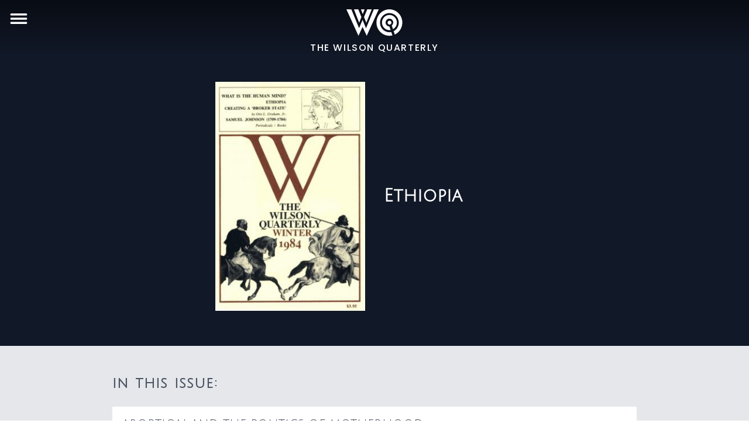

--- FILE ---
content_type: text/html; charset=utf-8
request_url: https://www.wilsonquarterly.com/quarterly/ethiopia
body_size: 8767
content:
<!DOCTYPE html><html><head><meta charSet="utf-8"/><meta name="viewport" content="width=device-width, initial-scale=1"/><title>ethiopia | Wilson Quarterly</title><meta property="og:title" content="ethiopia"/><meta property="og:description"/><meta property="og:url" content="https://www.wilsonquarterly.com/quarterly/undefined"/><meta property="og:type" content="article"/><meta name="twitter:card" content="summary_large_image"/><meta name="twitter:site" content="@wilsonquarterly"/><meta name="twitter:title" content="ethiopia"/><meta name="twitter:description"/><meta name="description"/><meta name="next-head-count" content="4"/><link rel="preload" href="/_next/static/css/5d5d9087b63b1204.css" as="style"/><link rel="stylesheet" href="/_next/static/css/5d5d9087b63b1204.css" data-n-g=""/><noscript data-n-css=""></noscript><script defer="" nomodule="" src="/_next/static/chunks/polyfills-c67a75d1b6f99dc8.js"></script><script src="/_next/static/chunks/webpack-619222ab33b26c3e.js" defer=""></script><script src="/_next/static/chunks/framework-e70c6273bfe3f237.js" defer=""></script><script src="/_next/static/chunks/main-005bdf76005efab4.js" defer=""></script><script src="/_next/static/chunks/pages/_app-a6d2055ec696047d.js" defer=""></script><script src="/_next/static/chunks/675-4e523140efdf316c.js" defer=""></script><script src="/_next/static/chunks/pages/quarterly/%5Bslug%5D-c20b2234de6d2609.js" defer=""></script><script src="/_next/static/73l2bCb0Jpsu8OhZuIzo2/_buildManifest.js" defer=""></script><script src="/_next/static/73l2bCb0Jpsu8OhZuIzo2/_ssgManifest.js" defer=""></script></head><body><div id="__next" data-reactroot=""><div class="w-full"><div class="relative w-full z-40"><header class="
                w-full absolute top-0 z-40 flex flex-row justify-center items-start pt-4 pl-4 bg-gradient-to-b bg-opacity-30
                from-default-from-gradient to-default-to-gradient
            "><div class="justify-self-start relative z-50"><button class="w-8"><svg xmlns="http://www.w3.org/2000/svg" class="fill-current text-white" viewBox="0 0 47 47"><path fill-rule="evenodd" d="M4.982 15.566h37.036a2.646 2.646 0 100-5.292H4.982a2.646 2.646 0 000 5.292zm37.036 5.288H4.982a2.646 2.646 0 000 5.292h37.036a2.646 2.646 0 100-5.292zm0 10.58H4.982a2.646 2.646 0 000 5.292h37.036a2.646 2.646 0 100-5.292z" clip-rule="evenodd"></path></svg></button></div><div class="flex flex-row flex-grow justify-center mr-12"><a href="/"><div class="flex flex-col items-center justify-center space-y-2 text-white"><svg xmlns="http://www.w3.org/2000/svg" class="fill-current 
                
                w-24
                
            " viewBox="0 0 122 58"><path d="M0 .022l26.14 57.066 8.97-19.395 8.96 19.395L70.212.022 59.487.024 42.604 41.059l-7.543-18.253-7.535 17.939L10.714.022H0z"></path><path d="M27.697 28.972L16.389 0l9.374.001L32.53 16.58l-4.834 12.392zm15.513 0L54.959.002l-9.74-.001-7.031 16.579 5.024 12.392zm-7.687-18.709L31.543.003 39.5.004l-3.977 10.26zm85.922 18.245c0-15.732-12.58-28.486-28.097-28.486-15.516 0-28.096 12.754-28.096 28.486 0 15.733 12.58 28.487 28.096 28.487 2.272 0 4.477-.28 6.592-.797l-2.506-7.215c-1.32.272-2.686.415-4.086.415-11.262 0-20.396-9.258-20.396-20.679 0-11.42 9.134-20.678 20.396-20.678 11.261 0 20.397 9.259 20.397 20.678 0 8.045-4.537 15.012-11.152 18.43l2.51 7.231c9.644-4.512 16.342-14.396 16.342-25.872z"></path><path d="M109.563 28.454c0-9.046-7.253-16.388-16.164-16.388-8.93 0-16.164 7.342-16.164 16.388 0 9.053 7.234 16.388 16.164 16.388.911 0 1.804-.08 2.674-.228l-2.693-7.757c-4.57-.01-8.27-3.768-8.27-8.403 0-4.64 3.711-8.404 8.289-8.404 4.572 0 8.289 3.764 8.289 8.404a8.428 8.428 0 01-3.166 6.596l2.69 7.747a16.424 16.424 0 008.351-14.343z"></path><path d="M97.805 28.68c0-2.343-1.877-4.244-4.187-4.244-2.312 0-4.186 1.901-4.186 4.245 0 2.344 1.874 4.244 4.186 4.244 2.31 0 4.187-1.9 4.187-4.244z"></path></svg><span class="uppercase font-poppins font-medium f tracking-widest">The Wilson Quarterly</span></div></a></div></header></div><main class="w-full"><div class="w-full flex flex-col items-start justify-start"><div class="w-full h-full "><div class="flex flex-row justify-center items-center pt-36 pb-16 bg-gray-900 space-x-8"><div class="w-1/2 h-96 flex flex-row justify-end items-center"><img class="w-64 object-cover" src="https://wilsonquarterly-legacy-attachments.s3.amazonaws.com/full-issues/ethiopia.jpg"/></div><div class="w-1/2 h-full flex items-center justify-start"><h1 class="text-3xl text-white font-semibold capitalize font-julius">ethiopia</h1></div></div></div><div class="w-full flex flex-col items-center bg-gray-200 py-0"><div class="
                            w-full max-w-screen-md+ flex flex-col items-center justify-center space-y-6
                            px-4 md:px-0
                        "><h2 class="
                                w-full pt-12 text-left font-julius 
                                text-2xl text-gray-600 font-semibold tracking-wider
                            ">in this issue:</h2><div class="w-full flex flex-col space-y-12"><div class="w-full h-auto" data-layout="stacked"><a href="/quarterly/undefined/abortion-and-politics-motherhood" rel="noreferrer" class="
                w-full flex
                    flex-col-reverse
                " target="_blank"><div class="flex flex-col space-y-2
                        
                        w-full h-32 p-4 justify-start
                        text-gray-800 bg-white
                        
                        
                        
                    "><p class="
                        font-julius 
                        
                        text-xl
                    ">ABORTION AND  THE POLITICS OF  MOTHERHOOD</p></div></a></div><div class="w-full h-auto" data-layout="stacked"><a href="/quarterly/undefined/animal-thinking" rel="noreferrer" class="
                w-full flex
                    flex-col-reverse
                " target="_blank"><div class="flex flex-col space-y-2
                        
                        w-full h-32 p-4 justify-start
                        text-gray-800 bg-white
                        
                        
                        
                    "><p class="
                        font-julius 
                        
                        text-xl
                    ">ANIMAL THINKING</p></div></a></div><div class="w-full h-auto" data-layout="stacked"><a href="/quarterly/undefined/background-books-71" rel="noreferrer" class="
                w-full flex
                    flex-col-reverse
                " target="_blank"><div class="flex flex-col space-y-2
                        
                        w-full h-32 p-4 justify-start
                        text-gray-800 bg-white
                        
                        
                        
                    "><p class="
                        font-julius 
                        
                        text-xl
                    ">BACKGROUND  BOOKS</p></div></a></div><div class="w-full h-auto" data-layout="stacked"><a href="/quarterly/undefined/background-books-72" rel="noreferrer" class="
                w-full flex
                    flex-col-reverse
                " target="_blank"><div class="flex flex-col space-y-2
                        
                        w-full h-32 p-4 justify-start
                        text-gray-800 bg-white
                        
                        
                        
                    "><p class="
                        font-julius 
                        
                        text-xl
                    ">BACKGROUND  BOOKS</p></div></a></div><div class="w-full h-auto" data-layout="stacked"><a href="/quarterly/undefined/beyond-boundary" rel="noreferrer" class="
                w-full flex
                    flex-col-reverse
                " target="_blank"><div class="flex flex-col space-y-2
                        
                        w-full h-32 p-4 justify-start
                        text-gray-800 bg-white
                        
                        
                        
                    "><p class="
                        font-julius 
                        
                        text-xl
                    ">BEYOND  A  BOUNDARY</p></div></a></div><div class="w-full h-auto" data-layout="stacked"><a href="/quarterly/undefined/big-labor-looks-wistfully-europe" rel="noreferrer" class="
                w-full flex
                    flex-col-reverse
                " target="_blank"><div class="flex flex-col space-y-2
                        
                        w-full h-32 p-4 justify-start
                        text-gray-800 bg-white
                        
                        
                        
                    "><p class="
                        font-julius 
                        
                        text-xl
                    ">Big Labor Looks Wistfully At  Europe</p></div></a></div><div class="w-full h-auto" data-layout="stacked"><a href="/quarterly/undefined/birth-neurosis-myth-malady-and-victorians" rel="noreferrer" class="
                w-full flex
                    flex-col-reverse
                " target="_blank"><div class="flex flex-col space-y-2
                        
                        w-full h-32 p-4 justify-start
                        text-gray-800 bg-white
                        
                        
                        
                    "><p class="
                        font-julius 
                        
                        text-xl
                    ">THE BIRTH OF  NEUROSIS:  Myth, Malady, and  the Victorians</p></div></a></div><div class="w-full h-auto" data-layout="stacked"><a href="/quarterly/undefined/broker-state" rel="noreferrer" class="
                w-full flex
                    flex-col-reverse
                " target="_blank"><div class="flex flex-col space-y-2
                        
                        w-full h-32 p-4 justify-start
                        text-gray-800 bg-white
                        
                        
                        
                    "><p class="
                        font-julius 
                        
                        text-xl
                    ">THE BROKER STATE</p><p class="font-bitter
                                text-sm italic
                                
                            ">– Otis L.  Graham, Jr.</p></div></a></div><div class="w-full h-auto" data-layout="stacked"><a href="/quarterly/undefined/bureaucratic-identity-crisis" rel="noreferrer" class="
                w-full flex
                    flex-col-reverse
                " target="_blank"><div class="flex flex-col space-y-2
                        
                        w-full h-32 p-4 justify-start
                        text-gray-800 bg-white
                        
                        
                        
                    "><p class="
                        font-julius 
                        
                        text-xl
                    ">A Bureaucratic  Identity  Crisis</p></div></a></div><div class="w-full h-auto" data-layout="stacked"><a href="/quarterly/undefined/cat-necessary" rel="noreferrer" class="
                w-full flex
                    flex-col-reverse
                " target="_blank"><div class="flex flex-col space-y-2
                        
                        w-full h-32 p-4 justify-start
                        text-gray-800 bg-white
                        
                        
                        
                    "><p class="
                        font-julius 
                        
                        text-xl
                    ">IS THIS CAT NECESSARY?</p><p class="font-bitter
                                text-sm italic
                                
                            ">– Richard  M.  Restak</p></div></a></div><div class="w-full h-auto" data-layout="stacked"><a href="/quarterly/undefined/chants-democratic-new-york-city-and-rise-american-working-class-1788-1850" rel="noreferrer" class="
                w-full flex
                    flex-col-reverse
                " target="_blank"><div class="flex flex-col space-y-2
                        
                        w-full h-32 p-4 justify-start
                        text-gray-800 bg-white
                        
                        
                        
                    "><p class="
                        font-julius 
                        
                        text-xl
                    ">CHANTS DEMOCRATIC:  New York City and the Rise  of  the American Working  Class,  1788-1850</p></div></a></div><div class="w-full h-auto" data-layout="stacked"><a href="/quarterly/undefined/death-nad-life-samuel-johnson" rel="noreferrer" class="
                w-full flex
                    flex-col-reverse
                " target="_blank"><div class="flex flex-col space-y-2
                        
                        w-full h-32 p-4 justify-start
                        text-gray-800 bg-white
                        
                        
                        
                    "><p class="
                        font-julius 
                        
                        text-xl
                    ">The Death nad Life of Samuel Johnson</p><p class="font-bitter
                                text-sm italic
                                
                            ">– Lawrence  Lipking</p></div></a></div><div class="w-full h-auto" data-layout="stacked"><a href="/quarterly/undefined/democracy-in-argentina" rel="noreferrer" class="
                w-full flex
                    flex-col-reverse
                " target="_blank"><div class="flex flex-col space-y-2
                        
                        w-full h-32 p-4 justify-start
                        text-gray-800 bg-white
                        
                        
                        
                    "><p class="
                        font-julius 
                        
                        text-xl
                    ">Democracy  In Argentina</p></div></a></div><div class="w-full h-auto" data-layout="stacked"><a href="/quarterly/undefined/discourse-three-drunkards-government" rel="noreferrer" class="
                w-full flex
                    flex-col-reverse
                " target="_blank"><div class="flex flex-col space-y-2
                        
                        w-full h-32 p-4 justify-start
                        text-gray-800 bg-white
                        
                        
                        
                    "><p class="
                        font-julius 
                        
                        text-xl
                    ">A DISCOURSE BY  THREE DRUNKARDS  ON GOVERNMENT</p></div></a></div><div class="w-full h-auto" data-layout="stacked"><a href="/quarterly/undefined/does-it-pay-go-college" rel="noreferrer" class="
                w-full flex
                    flex-col-reverse
                " target="_blank"><div class="flex flex-col space-y-2
                        
                        w-full h-32 p-4 justify-start
                        text-gray-800 bg-white
                        
                        
                        
                    "><p class="
                        font-julius 
                        
                        text-xl
                    ">Does It Pay to Go to College?</p></div></a></div><div class="w-full h-auto" data-layout="stacked"><a href="/quarterly/undefined/dreams-illusions-and-other-realities" rel="noreferrer" class="
                w-full flex
                    flex-col-reverse
                " target="_blank"><div class="flex flex-col space-y-2
                        
                        w-full h-32 p-4 justify-start
                        text-gray-800 bg-white
                        
                        
                        
                    "><p class="
                        font-julius 
                        
                        text-xl
                    ">DREAMS,  ILLUSIONS,  AND OTHER REALITIES</p></div></a></div><div class="w-full h-auto" data-layout="stacked"><a href="/quarterly/undefined/egypts-threatened-coptic-christians" rel="noreferrer" class="
                w-full flex
                    flex-col-reverse
                " target="_blank"><div class="flex flex-col space-y-2
                        
                        w-full h-32 p-4 justify-start
                        text-gray-800 bg-white
                        
                        
                        
                    "><p class="
                        font-julius 
                        
                        text-xl
                    ">Egypt&#x27;s  Threatened Coptic Christians</p></div></a></div><div class="w-full h-auto" data-layout="stacked"><a href="/quarterly/undefined/elections-auction-block" rel="noreferrer" class="
                w-full flex
                    flex-col-reverse
                " target="_blank"><div class="flex flex-col space-y-2
                        
                        w-full h-32 p-4 justify-start
                        text-gray-800 bg-white
                        
                        
                        
                    "><p class="
                        font-julius 
                        
                        text-xl
                    ">Elections  on the Auction Block?</p></div></a></div><div class="w-full h-auto" data-layout="stacked"><a href="/quarterly/undefined/elegy-sagebrush-revolt" rel="noreferrer" class="
                w-full flex
                    flex-col-reverse
                " target="_blank"><div class="flex flex-col space-y-2
                        
                        w-full h-32 p-4 justify-start
                        text-gray-800 bg-white
                        
                        
                        
                    "><p class="
                        font-julius 
                        
                        text-xl
                    ">Elegy  for  the  Sagebrush Revolt</p></div></a></div><div class="w-full h-auto" data-layout="stacked"><a href="/quarterly/undefined/ending-latin-debt-crisis" rel="noreferrer" class="
                w-full flex
                    flex-col-reverse
                " target="_blank"><div class="flex flex-col space-y-2
                        
                        w-full h-32 p-4 justify-start
                        text-gray-800 bg-white
                        
                        
                        
                    "><p class="
                        font-julius 
                        
                        text-xl
                    ">Ending  the Latin  Debt  Crisis</p></div></a></div><div class="w-full h-auto" data-layout="stacked"><a href="/quarterly/undefined/endless-enemies-making-unfriendly-world" rel="noreferrer" class="
                w-full flex
                    flex-col-reverse
                " target="_blank"><div class="flex flex-col space-y-2
                        
                        w-full h-32 p-4 justify-start
                        text-gray-800 bg-white
                        
                        
                        
                    "><p class="
                        font-julius 
                        
                        text-xl
                    ">ENDLESS ENEMIES:  The Making of an  Unfriendly World</p></div></a></div><div class="w-full h-auto" data-layout="stacked"><a href="/quarterly/undefined/ethiopia-0" rel="noreferrer" class="
                w-full flex
                    flex-col-reverse
                " target="_blank"><div class="flex flex-col space-y-2
                        
                        w-full h-32 p-4 justify-start
                        text-gray-800 bg-white
                        
                        
                        
                    "><p class="
                        font-julius 
                        
                        text-xl
                    ">Ethiopia</p><p class="font-bitter
                                text-sm italic
                                
                            ">– Paul B. Henze</p></div></a></div><div class="w-full h-auto" data-layout="stacked"><a href="/quarterly/undefined/ethiopia" rel="noreferrer" class="
                w-full flex
                    flex-col-reverse
                " target="_blank"><div class="flex flex-col space-y-2
                        
                        w-full h-32 p-4 justify-start
                        text-gray-800 bg-white
                        
                        
                        
                    "><p class="
                        font-julius 
                        
                        text-xl
                    ">Ethiopia</p></div></a></div><div class="w-full h-auto" data-layout="stacked"><a href="/quarterly/undefined/fallacy-computer-literacy" rel="noreferrer" class="
                w-full flex
                    flex-col-reverse
                " target="_blank"><div class="flex flex-col space-y-2
                        
                        w-full h-32 p-4 justify-start
                        text-gray-800 bg-white
                        
                        
                        
                    "><p class="
                        font-julius 
                        
                        text-xl
                    ">The Fallacy  of  Computer Literacy</p></div></a></div><div class="w-full h-auto" data-layout="stacked"><a href="/quarterly/undefined/futuristic-ceramics" rel="noreferrer" class="
                w-full flex
                    flex-col-reverse
                " target="_blank"><div class="flex flex-col space-y-2
                        
                        w-full h-32 p-4 justify-start
                        text-gray-800 bg-white
                        
                        
                        
                    "><p class="
                        font-julius 
                        
                        text-xl
                    ">Futuristic  Ceramics</p></div></a></div><div class="w-full h-auto" data-layout="stacked"><a href="/quarterly/undefined/h-g-wells-aspects-life" rel="noreferrer" class="
                w-full flex
                    flex-col-reverse
                " target="_blank"><div class="flex flex-col space-y-2
                        
                        w-full h-32 p-4 justify-start
                        text-gray-800 bg-white
                        
                        
                        
                    "><p class="
                        font-julius 
                        
                        text-xl
                    ">H. G. WELLS:  Aspects of a Life</p></div></a></div><div class="w-full h-auto" data-layout="stacked"><a href="/quarterly/undefined/how-brain-picks-menus" rel="noreferrer" class="
                w-full flex
                    flex-col-reverse
                " target="_blank"><div class="flex flex-col space-y-2
                        
                        w-full h-32 p-4 justify-start
                        text-gray-800 bg-white
                        
                        
                        
                    "><p class="
                        font-julius 
                        
                        text-xl
                    ">How the Brain Picks the Menus</p></div></a></div><div class="w-full h-auto" data-layout="stacked"><a href="/quarterly/undefined/how-fdr-managed-news" rel="noreferrer" class="
                w-full flex
                    flex-col-reverse
                " target="_blank"><div class="flex flex-col space-y-2
                        
                        w-full h-32 p-4 justify-start
                        text-gray-800 bg-white
                        
                        
                        
                    "><p class="
                        font-julius 
                        
                        text-xl
                    ">How FDR &#x27;Managed&#x27; The News</p></div></a></div><div class="w-full h-auto" data-layout="stacked"><a href="/quarterly/undefined/in-search-shroud-turin-new-light-its-history-and-origins" rel="noreferrer" class="
                w-full flex
                    flex-col-reverse
                " target="_blank"><div class="flex flex-col space-y-2
                        
                        w-full h-32 p-4 justify-start
                        text-gray-800 bg-white
                        
                        
                        
                    "><p class="
                        font-julius 
                        
                        text-xl
                    ">IN SEARCH OF THE  SHROUD OF TURIN:  New Light  on Its  History  and Origins</p></div></a></div><div class="w-full h-auto" data-layout="stacked"><a href="/quarterly/undefined/japanese-managers-in-america" rel="noreferrer" class="
                w-full flex
                    flex-col-reverse
                " target="_blank"><div class="flex flex-col space-y-2
                        
                        w-full h-32 p-4 justify-start
                        text-gray-800 bg-white
                        
                        
                        
                    "><p class="
                        font-julius 
                        
                        text-xl
                    ">Japanese Managers in America</p></div></a></div><div class="w-full h-auto" data-layout="stacked"><a href="/quarterly/undefined/japans-effective-public-schools" rel="noreferrer" class="
                w-full flex
                    flex-col-reverse
                " target="_blank"><div class="flex flex-col space-y-2
                        
                        w-full h-32 p-4 justify-start
                        text-gray-800 bg-white
                        
                        
                        
                    "><p class="
                        font-julius 
                        
                        text-xl
                    ">Japan&#x27;s Effective  Public  Schools</p></div></a></div><div class="w-full h-auto" data-layout="stacked"><a href="/quarterly/undefined/journalist-heal-thyself" rel="noreferrer" class="
                w-full flex
                    flex-col-reverse
                " target="_blank"><div class="flex flex-col space-y-2
                        
                        w-full h-32 p-4 justify-start
                        text-gray-800 bg-white
                        
                        
                        
                    "><p class="
                        font-julius 
                        
                        text-xl
                    ">Journalist,  Heal Thyself</p></div></a></div><div class="w-full h-auto" data-layout="stacked"><a href="/quarterly/undefined/making-sense-out-chaos" rel="noreferrer" class="
                w-full flex
                    flex-col-reverse
                " target="_blank"><div class="flex flex-col space-y-2
                        
                        w-full h-32 p-4 justify-start
                        text-gray-800 bg-white
                        
                        
                        
                    "><p class="
                        font-julius 
                        
                        text-xl
                    ">Making Sense  Out of  Chaos</p></div></a></div><div class="w-full h-auto" data-layout="stacked"><a href="/quarterly/undefined/medical-thinking-historical-preface" rel="noreferrer" class="
                w-full flex
                    flex-col-reverse
                " target="_blank"><div class="flex flex-col space-y-2
                        
                        w-full h-32 p-4 justify-start
                        text-gray-800 bg-white
                        
                        
                        
                    "><p class="
                        font-julius 
                        
                        text-xl
                    ">MEDICAL  THINKING:  A  Historical  Preface</p></div></a></div><div class="w-full h-auto" data-layout="stacked"><a href="/quarterly/undefined/mind" rel="noreferrer" class="
                w-full flex
                    flex-col-reverse
                " target="_blank"><div class="flex flex-col space-y-2
                        
                        w-full h-32 p-4 justify-start
                        text-gray-800 bg-white
                        
                        
                        
                    "><p class="
                        font-julius 
                        
                        text-xl
                    ">The Mind</p></div></a></div><div class="w-full h-auto" data-layout="stacked"><a href="/quarterly/undefined/monte-cassino" rel="noreferrer" class="
                w-full flex
                    flex-col-reverse
                " target="_blank"><div class="flex flex-col space-y-2
                        
                        w-full h-32 p-4 justify-start
                        text-gray-800 bg-white
                        
                        
                        
                    "><p class="
                        font-julius 
                        
                        text-xl
                    ">MONTE CASSINO</p></div></a></div><div class="w-full h-auto" data-layout="stacked"><a href="/quarterly/undefined/more-promises-power" rel="noreferrer" class="
                w-full flex
                    flex-col-reverse
                " target="_blank"><div class="flex flex-col space-y-2
                        
                        w-full h-32 p-4 justify-start
                        text-gray-800 bg-white
                        
                        
                        
                    "><p class="
                        font-julius 
                        
                        text-xl
                    ">More Promises  Than Power</p></div></a></div><div class="w-full h-auto" data-layout="stacked"><a href="/quarterly/undefined/new-legal-theory-1980s" rel="noreferrer" class="
                w-full flex
                    flex-col-reverse
                " target="_blank"><div class="flex flex-col space-y-2
                        
                        w-full h-32 p-4 justify-start
                        text-gray-800 bg-white
                        
                        
                        
                    "><p class="
                        font-julius 
                        
                        text-xl
                    ">A  New  Legal  Theory  For  the 1980s?</p></div></a></div><div class="w-full h-auto" data-layout="stacked"><a href="/quarterly/undefined/partners-in-revolution-united-irishmen-and-france" rel="noreferrer" class="
                w-full flex
                    flex-col-reverse
                " target="_blank"><div class="flex flex-col space-y-2
                        
                        w-full h-32 p-4 justify-start
                        text-gray-800 bg-white
                        
                        
                        
                    "><p class="
                        font-julius 
                        
                        text-xl
                    ">PARTNERS  IN  REVOLUTION:  The United  Irishmen  and France</p></div></a></div><div class="w-full h-auto" data-layout="stacked"><a href="/quarterly/undefined/picassos-last-paintings" rel="noreferrer" class="
                w-full flex
                    flex-col-reverse
                " target="_blank"><div class="flex flex-col space-y-2
                        
                        w-full h-32 p-4 justify-start
                        text-gray-800 bg-white
                        
                        
                        
                    "><p class="
                        font-julius 
                        
                        text-xl
                    ">Picasso&#x27;s  Last  Paintings</p></div></a></div><div class="w-full h-auto" data-layout="stacked"><a href="/quarterly/undefined/preventing-crime" rel="noreferrer" class="
                w-full flex
                    flex-col-reverse
                " target="_blank"><div class="flex flex-col space-y-2
                        
                        w-full h-32 p-4 justify-start
                        text-gray-800 bg-white
                        
                        
                        
                    "><p class="
                        font-julius 
                        
                        text-xl
                    ">Preventing  Crime</p></div></a></div><div class="w-full h-auto" data-layout="stacked"><a href="/quarterly/undefined/reassessing-ultra-secret" rel="noreferrer" class="
                w-full flex
                    flex-col-reverse
                " target="_blank"><div class="flex flex-col space-y-2
                        
                        w-full h-32 p-4 justify-start
                        text-gray-800 bg-white
                        
                        
                        
                    "><p class="
                        font-julius 
                        
                        text-xl
                    ">Reassessing  the  &#x27;Ultra&#x27; Secret</p></div></a></div><div class="w-full h-auto" data-layout="stacked"><a href="/quarterly/undefined/rebirth-jazz" rel="noreferrer" class="
                w-full flex
                    flex-col-reverse
                " target="_blank"><div class="flex flex-col space-y-2
                        
                        w-full h-32 p-4 justify-start
                        text-gray-800 bg-white
                        
                        
                        
                    "><p class="
                        font-julius 
                        
                        text-xl
                    ">A  Rebirth  of  Jazz?</p></div></a></div><div class="w-full h-auto" data-layout="stacked"><a href="/quarterly/undefined/recollections-wittgenstein" rel="noreferrer" class="
                w-full flex
                    flex-col-reverse
                " target="_blank"><div class="flex flex-col space-y-2
                        
                        w-full h-32 p-4 justify-start
                        text-gray-800 bg-white
                        
                        
                        
                    "><p class="
                        font-julius 
                        
                        text-xl
                    ">RECOLLECTIONS  OF  WITTGENSTEIN</p></div></a></div><div class="w-full h-auto" data-layout="stacked"><a href="/quarterly/undefined/reinventing-psychology" rel="noreferrer" class="
                w-full flex
                    flex-col-reverse
                " target="_blank"><div class="flex flex-col space-y-2
                        
                        w-full h-32 p-4 justify-start
                        text-gray-800 bg-white
                        
                        
                        
                    "><p class="
                        font-julius 
                        
                        text-xl
                    ">REINVENTING PSYCHOLOGY</p><p class="font-bitter
                                text-sm italic
                                
                            ">– Robert J.  Sternberg</p></div></a></div><div class="w-full h-auto" data-layout="stacked"><a href="/quarterly/undefined/research-reports-28" rel="noreferrer" class="
                w-full flex
                    flex-col-reverse
                " target="_blank"><div class="flex flex-col space-y-2
                        
                        w-full h-32 p-4 justify-start
                        text-gray-800 bg-white
                        
                        
                        
                    "><p class="
                        font-julius 
                        
                        text-xl
                    ">RESEARCH REPORTS</p></div></a></div><div class="w-full h-auto" data-layout="stacked"><a href="/quarterly/undefined/revisiting-accidental-war" rel="noreferrer" class="
                w-full flex
                    flex-col-reverse
                " target="_blank"><div class="flex flex-col space-y-2
                        
                        w-full h-32 p-4 justify-start
                        text-gray-800 bg-white
                        
                        
                        
                    "><p class="
                        font-julius 
                        
                        text-xl
                    ">Revisiting the  &#x27;Accidental&#x27;  War</p></div></a></div><div class="w-full h-auto" data-layout="stacked"><a href="/quarterly/undefined/shakespeares-heyday" rel="noreferrer" class="
                w-full flex
                    flex-col-reverse
                " target="_blank"><div class="flex flex-col space-y-2
                        
                        w-full h-32 p-4 justify-start
                        text-gray-800 bg-white
                        
                        
                        
                    "><p class="
                        font-julius 
                        
                        text-xl
                    ">Shakespeare&#x27;s Heyday</p></div></a></div><div class="w-full h-auto" data-layout="stacked"><a href="/quarterly/undefined/thinking-machines" rel="noreferrer" class="
                w-full flex
                    flex-col-reverse
                " target="_blank"><div class="flex flex-col space-y-2
                        
                        w-full h-32 p-4 justify-start
                        text-gray-800 bg-white
                        
                        
                        
                    "><p class="
                        font-julius 
                        
                        text-xl
                    ">THINKING MACHINES</p><p class="font-bitter
                                text-sm italic
                                
                            ">– Robert  Wright</p></div></a></div><div class="w-full h-auto" data-layout="stacked"><a href="/quarterly/undefined/thoreaus-darker-side" rel="noreferrer" class="
                w-full flex
                    flex-col-reverse
                " target="_blank"><div class="flex flex-col space-y-2
                        
                        w-full h-32 p-4 justify-start
                        text-gray-800 bg-white
                        
                        
                        
                    "><p class="
                        font-julius 
                        
                        text-xl
                    ">Thoreau&#x27;s  Darker  Side</p></div></a></div><div class="w-full h-auto" data-layout="stacked"><a href="/quarterly/undefined/tributes-interpreters-our-cultural-tradition" rel="noreferrer" class="
                w-full flex
                    flex-col-reverse
                " target="_blank"><div class="flex flex-col space-y-2
                        
                        w-full h-32 p-4 justify-start
                        text-gray-800 bg-white
                        
                        
                        
                    "><p class="
                        font-julius 
                        
                        text-xl
                    ">TRIBUTES: Interpreters  of Our Cultural  Tradition</p></div></a></div><div class="w-full h-auto" data-layout="stacked"><a href="/quarterly/undefined/tv-creating-uni-age-society" rel="noreferrer" class="
                w-full flex
                    flex-col-reverse
                " target="_blank"><div class="flex flex-col space-y-2
                        
                        w-full h-32 p-4 justify-start
                        text-gray-800 bg-white
                        
                        
                        
                    "><p class="
                        font-julius 
                        
                        text-xl
                    ">Is TV Creating a &#x27;Uni-Age&#x27; Society?</p></div></a></div><div class="w-full h-auto" data-layout="stacked"><a href="/quarterly/undefined/tvs-influence-foreign-policy" rel="noreferrer" class="
                w-full flex
                    flex-col-reverse
                " target="_blank"><div class="flex flex-col space-y-2
                        
                        w-full h-32 p-4 justify-start
                        text-gray-800 bg-white
                        
                        
                        
                    "><p class="
                        font-julius 
                        
                        text-xl
                    ">TV&#x27;s  Influence  on Foreign Policy</p></div></a></div><div class="w-full h-auto" data-layout="stacked"><a href="/quarterly/undefined/understanding-central-america" rel="noreferrer" class="
                w-full flex
                    flex-col-reverse
                " target="_blank"><div class="flex flex-col space-y-2
                        
                        w-full h-32 p-4 justify-start
                        text-gray-800 bg-white
                        
                        
                        
                    "><p class="
                        font-julius 
                        
                        text-xl
                    ">Understanding  Central  America</p></div></a></div><div class="w-full h-auto" data-layout="stacked"><a href="/quarterly/undefined/understanding-el-nino" rel="noreferrer" class="
                w-full flex
                    flex-col-reverse
                " target="_blank"><div class="flex flex-col space-y-2
                        
                        w-full h-32 p-4 justify-start
                        text-gray-800 bg-white
                        
                        
                        
                    "><p class="
                        font-julius 
                        
                        text-xl
                    ">Understanding  El Nino</p></div></a></div><div class="w-full h-auto" data-layout="stacked"><a href="/quarterly/undefined/what-bribery" rel="noreferrer" class="
                w-full flex
                    flex-col-reverse
                " target="_blank"><div class="flex flex-col space-y-2
                        
                        w-full h-32 p-4 justify-start
                        text-gray-800 bg-white
                        
                        
                        
                    "><p class="
                        font-julius 
                        
                        text-xl
                    ">What  Is  Bribery?</p></div></a></div><div class="w-full h-auto" data-layout="stacked"><a href="/quarterly/undefined/whither-sweden" rel="noreferrer" class="
                w-full flex
                    flex-col-reverse
                " target="_blank"><div class="flex flex-col space-y-2
                        
                        w-full h-32 p-4 justify-start
                        text-gray-800 bg-white
                        
                        
                        
                    "><p class="
                        font-julius 
                        
                        text-xl
                    ">Whither Sweden?</p></div></a></div></div></div></div></div></main><div class=""><footer class="flex flex-col w-full bg-gray-900 justify-center items-center py-12 space-y-6"><div class="w-56"><a href="/"><div class="flex flex-col items-center justify-center space-y-2 text-white"><svg xmlns="http://www.w3.org/2000/svg" class="fill-current 
                
                w-24
                
            " viewBox="0 0 122 58"><path d="M0 .022l26.14 57.066 8.97-19.395 8.96 19.395L70.212.022 59.487.024 42.604 41.059l-7.543-18.253-7.535 17.939L10.714.022H0z"></path><path d="M27.697 28.972L16.389 0l9.374.001L32.53 16.58l-4.834 12.392zm15.513 0L54.959.002l-9.74-.001-7.031 16.579 5.024 12.392zm-7.687-18.709L31.543.003 39.5.004l-3.977 10.26zm85.922 18.245c0-15.732-12.58-28.486-28.097-28.486-15.516 0-28.096 12.754-28.096 28.486 0 15.733 12.58 28.487 28.096 28.487 2.272 0 4.477-.28 6.592-.797l-2.506-7.215c-1.32.272-2.686.415-4.086.415-11.262 0-20.396-9.258-20.396-20.679 0-11.42 9.134-20.678 20.396-20.678 11.261 0 20.397 9.259 20.397 20.678 0 8.045-4.537 15.012-11.152 18.43l2.51 7.231c9.644-4.512 16.342-14.396 16.342-25.872z"></path><path d="M109.563 28.454c0-9.046-7.253-16.388-16.164-16.388-8.93 0-16.164 7.342-16.164 16.388 0 9.053 7.234 16.388 16.164 16.388.911 0 1.804-.08 2.674-.228l-2.693-7.757c-4.57-.01-8.27-3.768-8.27-8.403 0-4.64 3.711-8.404 8.289-8.404 4.572 0 8.289 3.764 8.289 8.404a8.428 8.428 0 01-3.166 6.596l2.69 7.747a16.424 16.424 0 008.351-14.343z"></path><path d="M97.805 28.68c0-2.343-1.877-4.244-4.187-4.244-2.312 0-4.186 1.901-4.186 4.245 0 2.344 1.874 4.244 4.186 4.244 2.31 0 4.187-1.9 4.187-4.244z"></path></svg><span class="uppercase font-poppins font-medium f tracking-widest">The Wilson Quarterly</span></div></a></div><div class="w-full"><nav class="
            w-full text-white uppercase font-poppins tracking-widest
            flex flex-col space-y-8 md:space-y-0 md:flex-row md:space-x-8 justify-center items-center
            
        "><a href="/issues/" class="">Issues</a><a href="/archive/articles/" class="">Archive</a><a href="/about/" class="">About</a><a href="https://engage.wilsoncenter.org/onlineactions/b-6twGMjXUCXK-ERLfVXCg2" target="_blank" rel="noreferrer" class="flex flex-row justify-center items-center space-x-2 "><span>Subscribe</span><svg xmlns="http://www.w3.org/2000/svg" class="fill-current text-white w-4 -mt-1" viewBox="0 0 100 100"><path d="M83.865 97.5H2.5V16.134h45.301v13.635H15.987v54.244h54.244V52.346h13.634V97.5zM97.5 38.564H83.865V25.81L47.947 61.582l-9.528-9.53 35.917-35.918H61.582V2.5H97.5v36.064z"></path></svg></a><a href="/search/" class="">Search</a><a href="/print" class="flex flex-row justify-center items-center space-x-2 "><span>Print Archive (1976-2014)</span></a></nav></div><div class="w-full flex flex-row text-gray-300 font-poppins text-base uppercase font-bold items-center justify-center space-x-8 md:space-x-12 md:py-3"><a class="flex flex-row items-center space-x-2" href="https://www.linkedin.com/showcase/wilson-quarterly/" target="_blank" rel="noreferrer"><svg xmlns="http://www.w3.org/2000/svg" class="fill-current w-8 h-8 text-white" viewBox="0 0 30 33"><path d="M6.764 10.851H.93c-.26 0-.47.229-.47.511v20.432c0 .282.21.51.47.51h5.834c.26 0 .47-.228.47-.51V11.362c0-.282-.21-.51-.47-.51zM3.85.694C1.727.694 0 2.574 0 4.886 0 7.2 1.727 9.08 3.85 9.08c2.121 0 3.847-1.881 3.847-4.194C7.697 2.575 5.971.694 3.85.694zm17.757 9.65c-2.344 0-4.076 1.098-5.127 2.346v-1.327c0-.283-.21-.511-.468-.511h-5.588c-.26 0-.469.228-.469.51v20.432c0 .283.21.511.469.511h5.822c.259 0 .469-.228.469-.51v-10.11c0-3.406.848-4.733 3.027-4.733 2.372 0 2.56 2.127 2.56 4.908v9.934c0 .283.21.511.47.511h5.824c.259 0 .468-.228.468-.51V20.586c0-5.065-.886-10.243-7.457-10.243z"></path></svg><span class="hidden md:block">LinkedIn</span></a><a class="flex flex-row items-center space-x-2" href="https://www.facebook.com/wilsonquarterly/" target="_blank" rel="noreferrer"><svg xmlns="http://www.w3.org/2000/svg" class="fill-current w-8 h-8 text-white" viewBox="0 0 17 35"><path d="M.58 18.637h3.508v15.74c0 .312.231.563.516.563h5.948c.285 0 .516-.251.516-.562V18.71h4.033c.262 0 .482-.214.512-.498l.613-5.795a.596.596 0 00-.128-.439.498.498 0 00-.385-.188h-4.645V8.158c0-1.095.541-1.65 1.608-1.65h3.037c.285 0 .516-.252.516-.562V.626c0-.31-.23-.562-.516-.562h-4.185a3.765 3.765 0 00-.192-.004c-.726 0-3.25.155-5.244 2.154-2.21 2.216-1.902 4.87-1.829 5.33v4.247H.581c-.286 0-.517.252-.517.563v5.72c0 .311.231.563.517.563z"></path></svg><span class="hidden md:block">Facebook</span></a><a class="flex flex-row items-center space-x-2" href="https://x.com/wilsonquarterly" target="_blank" rel="noreferrer"><svg xmlns="http://www.w3.org/2000/svg" class="fill-current w-8 h-8 text-white" viewBox="0 0 50 50"><path d="m5.92 6 14.662 21.375L6.23 44h3.18l12.576-14.578 10 14.578H44L28.682 21.67 42.199 6h-3.17L27.275 19.617 17.934 6zm3.797 2h7.164l23.322 34H33.04z"></path></svg><span class="hidden md:block">Twitter / X</span></a></div><div class="flex flex-col space-y-4 md:space-y-0 md:flex-row md:space-x-12"><p class="text-gray-500 font-poppins text-sm">A product of the<!-- --> <a href="https://www.wilsoncenter.org" target="_blank" class="border-b border-gray-500" rel="noreferrer">Wilson Center</a></p><p class="text-gray-500 font-poppins text-sm">Design and code by<!-- --> <a href="https://www.marquee.studio" target="_blank" class="border-b border-gray-500" rel="noreferrer">Marquee</a></p></div></footer></div><script>
              (function(a,b,c){var d=a.history,e=document,f=navigator||{},g=localStorage,
  h=encodeURIComponent,i=d.pushState,k=function(){return Math.random().toString(36)},
  l=function(){return g.cid||(g.cid=k()),g.cid},m=function(r){var s=[];for(var t in r)
  r.hasOwnProperty(t)&&void 0!==r[t]&&s.push(h(t)+"="+h(r[t]));return s.join("&")},
  n=function(r,s,t,u,v,w,x){var z="https://www.google-analytics.com/collect",
  A=m({v:"1",ds:"web",aip:c.anonymizeIp?1:void 0,tid:b,cid:l(),t:r||"pageview",
  sd:c.colorDepth&&screen.colorDepth?screen.colorDepth+"-bits":void 0,dr:e.referrer||
  void 0,dt:e.title,dl:e.location.origin+e.location.pathname+e.location.search,ul:c.language?
  (f.language||"").toLowerCase():void 0,de:c.characterSet?e.characterSet:void 0,
  sr:c.screenSize?(a.screen||{}).width+"x"+(a.screen||{}).height:void 0,vp:c.screenSize&&
  a.visualViewport?(a.visualViewport||{}).width+"x"+(a.visualViewport||{}).height:void 0,
  ec:s||void 0,ea:t||void 0,el:u||void 0,ev:v||void 0,exd:w||void 0,exf:"undefined"!=typeof x&&
  !1==!!x?0:void 0});if(f.sendBeacon)f.sendBeacon(z,A);else{var y=new XMLHttpRequest;
  y.open("POST",z,!0),y.send(A)}};d.pushState=function(r){return"function"==typeof d.onpushstate&&
  d.onpushstate({state:r}),setTimeout(n,c.delay||10),i.apply(d,arguments)},n(),
  a.ma={trackEvent:function o(r,s,t,u){return n("event",r,s,t,u)},
  trackException:function q(r,s){return n("exception",null,null,null,null,r,s)}}})
  (window,"UA-15827760-1",{anonymizeIp:true,colorDepth:true,characterSet:true,screenSize:true,language:true});

            </script><script async="" src="https://www.googletagmanager.com/gtag/js?id=G-K8J9429JYX"></script><script>
                window.dataLayer = window.dataLayer || [];
                function gtag(){dataLayer.push(arguments);}
                gtag('js', new Date());
                gtag('config', 'G-K8J9429JYX');
            </script><script async="" src="https://player.vimeo.com/api/player.js"></script></div></div><script id="__NEXT_DATA__" type="application/json">{"props":{"pageProps":{"legacyQuartery":{"content":[{"title":"ABORTION AND  THE POLITICS OF  MOTHERHOOD","slug":"abortion-and-politics-motherhood","content":{"attribution":{"authors":[{"name":null}]},"body":{"type":"doc","content":[{"type":"paragraph","attrs":{"align":"left"},"content":[{"type":"text","text":""}]}]},"pdfLink":true,"legacy":{"title":"ABORTION AND  THE POLITICS OF  MOTHERHOOD","department":"ethiopia","author":null,"issue_date":"Winter 1984","issue_slug":"ethiopia","pdf":"abortion-and-politics-motherhood.pdf","post_type":"Ethiopia"}},"type":"article","releaseDate":"2024-06-25T02:01:54.283297Z","lastReleaseDate":"2024-06-25T02:01:54.283297Z"},{"title":"ANIMAL THINKING","slug":"animal-thinking","content":{"attribution":{"authors":[{"name":null}]},"body":{"type":"doc","content":[{"type":"paragraph","attrs":{"align":"left"},"content":[{"type":"text","text":""}]}]},"pdfLink":true,"legacy":{"title":"ANIMAL THINKING","department":"ethiopia","author":null,"issue_date":"Winter 1984","issue_slug":"ethiopia","pdf":"animal-thinking.pdf","post_type":"Ethiopia"}},"type":"article","releaseDate":"2024-06-25T02:01:54.283297Z","lastReleaseDate":"2024-06-25T02:01:54.283297Z"},{"title":"BACKGROUND  BOOKS","slug":"background-books-71","content":{"attribution":{"authors":[{"name":null}]},"body":{"type":"doc","content":[{"type":"paragraph","attrs":{"align":"left"},"content":[{"type":"text","text":""}]}]},"pdfLink":true,"legacy":{"title":"BACKGROUND  BOOKS","department":"ethiopia","author":null,"issue_date":"Winter 1984","issue_slug":"ethiopia","pdf":"background-books-71.pdf","post_type":"Ethiopia"}},"type":"article","releaseDate":"2024-06-25T02:01:54.283297Z","lastReleaseDate":"2024-06-25T02:01:54.283297Z"},{"title":"BACKGROUND  BOOKS","slug":"background-books-72","content":{"attribution":{"authors":[{"name":null}]},"body":{"type":"doc","content":[{"type":"paragraph","attrs":{"align":"left"},"content":[{"type":"text","text":""}]}]},"pdfLink":true,"legacy":{"title":"BACKGROUND  BOOKS","department":"ethiopia","author":null,"issue_date":"Winter 1984","issue_slug":"ethiopia","pdf":"background-books-72.pdf","post_type":"Ethiopia"}},"type":"article","releaseDate":"2024-06-25T02:01:54.283297Z","lastReleaseDate":"2024-06-25T02:01:54.283297Z"},{"title":"BEYOND  A  BOUNDARY","slug":"beyond-boundary","content":{"attribution":{"authors":[{"name":null}]},"body":{"type":"doc","content":[{"type":"paragraph","attrs":{"align":"left"},"content":[{"type":"text","text":""}]}]},"pdfLink":true,"legacy":{"title":"BEYOND  A  BOUNDARY","department":"ethiopia","author":null,"issue_date":"Winter 1984","issue_slug":"ethiopia","pdf":"beyond-boundary.pdf","post_type":"Ethiopia"}},"type":"article","releaseDate":"2024-06-25T02:01:54.283297Z","lastReleaseDate":"2024-06-25T02:01:54.283297Z"},{"title":"Big Labor Looks Wistfully At  Europe","slug":"big-labor-looks-wistfully-europe","content":{"attribution":{"authors":[{"name":null}]},"body":{"type":"doc","content":[{"type":"paragraph","attrs":{"align":"left"},"content":[{"type":"text","text":""}]}]},"pdfLink":true,"legacy":{"title":"Big Labor Looks Wistfully At  Europe","department":"ethiopia","author":null,"issue_date":"Winter 1984","issue_slug":"ethiopia","pdf":"big-labor-looks-wistfully-europe.pdf","post_type":"Ethiopia"}},"type":"article","releaseDate":"2024-06-25T02:01:54.283297Z","lastReleaseDate":"2024-06-25T02:01:54.283297Z"},{"title":"THE BIRTH OF  NEUROSIS:  Myth, Malady, and  the Victorians","slug":"birth-neurosis-myth-malady-and-victorians","content":{"attribution":{"authors":[{"name":null}]},"body":{"type":"doc","content":[{"type":"paragraph","attrs":{"align":"left"},"content":[{"type":"text","text":""}]}]},"pdfLink":true,"legacy":{"title":"THE BIRTH OF  NEUROSIS:  Myth, Malady, and  the Victorians","department":"ethiopia","author":null,"issue_date":"Winter 1984","issue_slug":"ethiopia","pdf":"birth-neurosis-myth-malady-and-victorians.pdf","post_type":"Ethiopia"}},"type":"article","releaseDate":"2024-06-25T02:01:54.283297Z","lastReleaseDate":"2024-06-25T02:01:54.283297Z"},{"title":"THE BROKER STATE","slug":"broker-state","content":{"attribution":{"authors":[{"name":"Otis L.  Graham, Jr."}]},"body":{"type":"doc","content":[{"type":"paragraph","attrs":{"align":"left"},"content":[{"type":"text","text":""}]}]},"pdfLink":true,"legacy":{"title":"THE BROKER STATE","department":"ethiopia","author":"Otis L.  Graham, Jr.","issue_date":"Winter 1984","issue_slug":"ethiopia","pdf":"broker-state.pdf","post_type":"Ethiopia"}},"type":"article","releaseDate":"2024-06-25T02:01:54.283297Z","lastReleaseDate":"2024-06-25T02:01:54.283297Z"},{"title":"A Bureaucratic  Identity  Crisis","slug":"bureaucratic-identity-crisis","content":{"attribution":{"authors":[{"name":null}]},"body":{"type":"doc","content":[{"type":"paragraph","attrs":{"align":"left"},"content":[{"type":"text","text":""}]}]},"pdfLink":true,"legacy":{"title":"A Bureaucratic  Identity  Crisis","department":"ethiopia","author":null,"issue_date":"Winter 1984","issue_slug":"ethiopia","pdf":"bureaucratic-identity-crisis.pdf","post_type":"Ethiopia"}},"type":"article","releaseDate":"2024-06-25T02:01:54.283297Z","lastReleaseDate":"2024-06-25T02:01:54.283297Z"},{"title":"IS THIS CAT NECESSARY?","slug":"cat-necessary","content":{"attribution":{"authors":[{"name":"Richard  M.  Restak"}]},"body":{"type":"doc","content":[{"type":"paragraph","attrs":{"align":"left"},"content":[{"type":"text","text":""}]}]},"pdfLink":true,"legacy":{"title":"IS THIS CAT NECESSARY?","department":"ethiopia","author":"Richard  M.  Restak","issue_date":"Winter 1984","issue_slug":"ethiopia","pdf":"cat-necessary.pdf","post_type":"Ethiopia"}},"type":"article","releaseDate":"2024-06-25T02:01:54.283297Z","lastReleaseDate":"2024-06-25T02:01:54.283297Z"},{"title":"CHANTS DEMOCRATIC:  New York City and the Rise  of  the American Working  Class,  1788-1850","slug":"chants-democratic-new-york-city-and-rise-american-working-class-1788-1850","content":{"attribution":{"authors":[{"name":null}]},"body":{"type":"doc","content":[{"type":"paragraph","attrs":{"align":"left"},"content":[{"type":"text","text":""}]}]},"pdfLink":true,"legacy":{"title":"CHANTS DEMOCRATIC:  New York City and the Rise  of  the American Working  Class,  1788-1850","department":"ethiopia","author":null,"issue_date":"Winter 1984","issue_slug":"ethiopia","pdf":"chants-democratic-new-york-city-and-rise-american-working-class-1788-1850.pdf","post_type":"Ethiopia"}},"type":"article","releaseDate":"2024-06-25T02:01:54.283297Z","lastReleaseDate":"2024-06-25T02:01:54.283297Z"},{"title":"The Death nad Life of Samuel Johnson","slug":"death-nad-life-samuel-johnson","content":{"attribution":{"authors":[{"name":"Lawrence  Lipking"}]},"body":{"type":"doc","content":[{"type":"paragraph","attrs":{"align":"left"},"content":[{"type":"text","text":""}]}]},"pdfLink":true,"legacy":{"title":"The Death nad Life of Samuel Johnson","department":"ethiopia","author":"Lawrence  Lipking","issue_date":"Winter 1984","issue_slug":"ethiopia","pdf":"death-nad-life-samuel-johnson.pdf","post_type":"Ethiopia"}},"type":"article","releaseDate":"2024-06-25T02:01:54.283297Z","lastReleaseDate":"2024-06-25T02:01:54.283297Z"},{"title":"Democracy  In Argentina","slug":"democracy-in-argentina","content":{"attribution":{"authors":[{"name":null}]},"body":{"type":"doc","content":[{"type":"paragraph","attrs":{"align":"left"},"content":[{"type":"text","text":""}]}]},"pdfLink":true,"legacy":{"title":"Democracy  In Argentina","department":"ethiopia","author":null,"issue_date":"Winter 1984","issue_slug":"ethiopia","pdf":"democracy-in-argentina.pdf","post_type":"Ethiopia"}},"type":"article","releaseDate":"2024-06-25T02:01:54.283297Z","lastReleaseDate":"2024-06-25T02:01:54.283297Z"},{"title":"A DISCOURSE BY  THREE DRUNKARDS  ON GOVERNMENT","slug":"discourse-three-drunkards-government","content":{"attribution":{"authors":[{"name":null}]},"body":{"type":"doc","content":[{"type":"paragraph","attrs":{"align":"left"},"content":[{"type":"text","text":""}]}]},"pdfLink":true,"legacy":{"title":"A DISCOURSE BY  THREE DRUNKARDS  ON GOVERNMENT","department":"ethiopia","author":null,"issue_date":"Winter 1984","issue_slug":"ethiopia","pdf":"discourse-three-drunkards-government.pdf","post_type":"Ethiopia"}},"type":"article","releaseDate":"2024-06-25T02:01:54.283297Z","lastReleaseDate":"2024-06-25T02:01:54.283297Z"},{"title":"Does It Pay to Go to College?","slug":"does-it-pay-go-college","content":{"attribution":{"authors":[{"name":null}]},"body":{"type":"doc","content":[{"type":"paragraph","attrs":{"align":"left"},"content":[{"type":"text","text":""}]}]},"pdfLink":true,"legacy":{"title":"Does It Pay to Go to College?","department":"ethiopia","author":null,"issue_date":"Winter 1984","issue_slug":"ethiopia","pdf":"does-it-pay-go-college.pdf","post_type":"Ethiopia"}},"type":"article","releaseDate":"2024-06-25T02:01:54.283297Z","lastReleaseDate":"2024-06-25T02:01:54.283297Z"},{"title":"DREAMS,  ILLUSIONS,  AND OTHER REALITIES","slug":"dreams-illusions-and-other-realities","content":{"attribution":{"authors":[{"name":null}]},"body":{"type":"doc","content":[{"type":"paragraph","attrs":{"align":"left"},"content":[{"type":"text","text":""}]}]},"pdfLink":true,"legacy":{"title":"DREAMS,  ILLUSIONS,  AND OTHER REALITIES","department":"ethiopia","author":null,"issue_date":"Winter 1984","issue_slug":"ethiopia","pdf":"dreams-illusions-and-other-realities.pdf","post_type":"Ethiopia"}},"type":"article","releaseDate":"2024-06-25T02:01:54.283297Z","lastReleaseDate":"2024-06-25T02:01:54.283297Z"},{"title":"Egypt's  Threatened Coptic Christians","slug":"egypts-threatened-coptic-christians","content":{"attribution":{"authors":[{"name":null}]},"body":{"type":"doc","content":[{"type":"paragraph","attrs":{"align":"left"},"content":[{"type":"text","text":""}]}]},"pdfLink":true,"legacy":{"title":"Egypt's  Threatened Coptic Christians","department":"ethiopia","author":null,"issue_date":"Winter 1984","issue_slug":"ethiopia","pdf":"egypts-threatened-coptic-christians.pdf","post_type":"Ethiopia"}},"type":"article","releaseDate":"2024-06-25T02:01:54.283297Z","lastReleaseDate":"2024-06-25T02:01:54.283297Z"},{"title":"Elections  on the Auction Block?","slug":"elections-auction-block","content":{"attribution":{"authors":[{"name":null}]},"body":{"type":"doc","content":[{"type":"paragraph","attrs":{"align":"left"},"content":[{"type":"text","text":""}]}]},"pdfLink":true,"legacy":{"title":"Elections  on the Auction Block?","department":"ethiopia","author":null,"issue_date":"Winter 1984","issue_slug":"ethiopia","pdf":"elections-auction-block.pdf","post_type":"Ethiopia"}},"type":"article","releaseDate":"2024-06-25T02:01:54.283297Z","lastReleaseDate":"2024-06-25T02:01:54.283297Z"},{"title":"Elegy  for  the  Sagebrush Revolt","slug":"elegy-sagebrush-revolt","content":{"attribution":{"authors":[{"name":null}]},"body":{"type":"doc","content":[{"type":"paragraph","attrs":{"align":"left"},"content":[{"type":"text","text":""}]}]},"pdfLink":true,"legacy":{"title":"Elegy  for  the  Sagebrush Revolt","department":"ethiopia","author":null,"issue_date":"Winter 1984","issue_slug":"ethiopia","pdf":"elegy-sagebrush-revolt.pdf","post_type":"Ethiopia"}},"type":"article","releaseDate":"2024-06-25T02:01:54.283297Z","lastReleaseDate":"2024-06-25T02:01:54.283297Z"},{"title":"Ending  the Latin  Debt  Crisis","slug":"ending-latin-debt-crisis","content":{"attribution":{"authors":[{"name":null}]},"body":{"type":"doc","content":[{"type":"paragraph","attrs":{"align":"left"},"content":[{"type":"text","text":""}]}]},"pdfLink":true,"legacy":{"title":"Ending  the Latin  Debt  Crisis","department":"ethiopia","author":null,"issue_date":"Winter 1984","issue_slug":"ethiopia","pdf":"ending-latin-debt-crisis.pdf","post_type":"Ethiopia"}},"type":"article","releaseDate":"2024-06-25T02:01:54.283297Z","lastReleaseDate":"2024-06-25T02:01:54.283297Z"},{"title":"ENDLESS ENEMIES:  The Making of an  Unfriendly World","slug":"endless-enemies-making-unfriendly-world","content":{"attribution":{"authors":[{"name":null}]},"body":{"type":"doc","content":[{"type":"paragraph","attrs":{"align":"left"},"content":[{"type":"text","text":""}]}]},"pdfLink":true,"legacy":{"title":"ENDLESS ENEMIES:  The Making of an  Unfriendly World","department":"ethiopia","author":null,"issue_date":"Winter 1984","issue_slug":"ethiopia","pdf":"endless-enemies-making-unfriendly-world.pdf","post_type":"Ethiopia"}},"type":"article","releaseDate":"2024-06-25T02:01:54.283297Z","lastReleaseDate":"2024-06-25T02:01:54.283297Z"},{"title":"Ethiopia","slug":"ethiopia-0","content":{"attribution":{"authors":[{"name":"Paul B. Henze"}]},"body":{"type":"doc","content":[{"type":"paragraph","attrs":{"align":"left"},"content":[{"type":"text","text":""}]}]},"pdfLink":true,"legacy":{"title":"Ethiopia","department":"ethiopia","author":"Paul B. Henze","issue_date":"Winter 1984","issue_slug":"ethiopia","pdf":"ethiopia-0.pdf","post_type":"Ethiopia"}},"type":"article","releaseDate":"2024-06-25T02:01:54.283297Z","lastReleaseDate":"2024-06-25T02:01:54.283297Z"},{"title":"Ethiopia","slug":"ethiopia","content":{"attribution":{"authors":[{"name":null}]},"body":{"type":"doc","content":[{"type":"paragraph","attrs":{"align":"left"},"content":[{"type":"text","text":""}]}]},"pdfLink":true,"legacy":{"title":"Ethiopia","department":"ethiopia","author":null,"issue_date":"Winter 1984","issue_slug":"ethiopia","pdf":"ethiopia.pdf","post_type":"Ethiopia"}},"type":"article","releaseDate":"2024-06-25T02:01:54.283297Z","lastReleaseDate":"2024-06-25T02:01:54.283297Z"},{"title":"The Fallacy  of  Computer Literacy","slug":"fallacy-computer-literacy","content":{"attribution":{"authors":[{"name":null}]},"body":{"type":"doc","content":[{"type":"paragraph","attrs":{"align":"left"},"content":[{"type":"text","text":""}]}]},"pdfLink":true,"legacy":{"title":"The Fallacy  of  Computer Literacy","department":"ethiopia","author":null,"issue_date":"Winter 1984","issue_slug":"ethiopia","pdf":"fallacy-computer-literacy.pdf","post_type":"Ethiopia"}},"type":"article","releaseDate":"2024-06-25T02:01:54.283297Z","lastReleaseDate":"2024-06-25T02:01:54.283297Z"},{"title":"Futuristic  Ceramics","slug":"futuristic-ceramics","content":{"attribution":{"authors":[{"name":null}]},"body":{"type":"doc","content":[{"type":"paragraph","attrs":{"align":"left"},"content":[{"type":"text","text":""}]}]},"pdfLink":true,"legacy":{"title":"Futuristic  Ceramics","department":"ethiopia","author":null,"issue_date":"Winter 1984","issue_slug":"ethiopia","pdf":"futuristic-ceramics.pdf","post_type":"Ethiopia"}},"type":"article","releaseDate":"2024-06-25T02:01:54.283297Z","lastReleaseDate":"2024-06-25T02:01:54.283297Z"},{"title":"H. G. WELLS:  Aspects of a Life","slug":"h-g-wells-aspects-life","content":{"attribution":{"authors":[{"name":null}]},"body":{"type":"doc","content":[{"type":"paragraph","attrs":{"align":"left"},"content":[{"type":"text","text":""}]}]},"pdfLink":true,"legacy":{"title":"H. G. WELLS:  Aspects of a Life","department":"ethiopia","author":null,"issue_date":"Winter 1984","issue_slug":"ethiopia","pdf":"h-g-wells-aspects-life.pdf","post_type":"Ethiopia"}},"type":"article","releaseDate":"2024-06-25T02:01:54.283297Z","lastReleaseDate":"2024-06-25T02:01:54.283297Z"},{"title":"How the Brain Picks the Menus","slug":"how-brain-picks-menus","content":{"attribution":{"authors":[{"name":null}]},"body":{"type":"doc","content":[{"type":"paragraph","attrs":{"align":"left"},"content":[{"type":"text","text":""}]}]},"pdfLink":true,"legacy":{"title":"How the Brain Picks the Menus","department":"ethiopia","author":null,"issue_date":"Winter 1984","issue_slug":"ethiopia","pdf":"how-brain-picks-menus.pdf","post_type":"Ethiopia"}},"type":"article","releaseDate":"2024-06-25T02:01:54.283297Z","lastReleaseDate":"2024-06-25T02:01:54.283297Z"},{"title":"How FDR 'Managed' The News","slug":"how-fdr-managed-news","content":{"attribution":{"authors":[{"name":null}]},"body":{"type":"doc","content":[{"type":"paragraph","attrs":{"align":"left"},"content":[{"type":"text","text":""}]}]},"pdfLink":true,"legacy":{"title":"How FDR 'Managed' The News","department":"ethiopia","author":null,"issue_date":"Winter 1984","issue_slug":"ethiopia","pdf":"how-fdr-managed-news.pdf","post_type":"Ethiopia"}},"type":"article","releaseDate":"2024-06-25T02:01:54.283297Z","lastReleaseDate":"2024-06-25T02:01:54.283297Z"},{"title":"IN SEARCH OF THE  SHROUD OF TURIN:  New Light  on Its  History  and Origins","slug":"in-search-shroud-turin-new-light-its-history-and-origins","content":{"attribution":{"authors":[{"name":null}]},"body":{"type":"doc","content":[{"type":"paragraph","attrs":{"align":"left"},"content":[{"type":"text","text":""}]}]},"pdfLink":true,"legacy":{"title":"IN SEARCH OF THE  SHROUD OF TURIN:  New Light  on Its  History  and Origins","department":"ethiopia","author":null,"issue_date":"Winter 1984","issue_slug":"ethiopia","pdf":"in-search-shroud-turin-new-light-its-history-and-origins.pdf","post_type":"Ethiopia"}},"type":"article","releaseDate":"2024-06-25T02:01:54.283297Z","lastReleaseDate":"2024-06-25T02:01:54.283297Z"},{"title":"Japanese Managers in America","slug":"japanese-managers-in-america","content":{"attribution":{"authors":[{"name":null}]},"body":{"type":"doc","content":[{"type":"paragraph","attrs":{"align":"left"},"content":[{"type":"text","text":""}]}]},"pdfLink":true,"legacy":{"title":"Japanese Managers in America","department":"ethiopia","author":null,"issue_date":"Winter 1984","issue_slug":"ethiopia","pdf":"japanese-managers-in-america.pdf","post_type":"Ethiopia"}},"type":"article","releaseDate":"2024-06-25T02:01:54.283297Z","lastReleaseDate":"2024-06-25T02:01:54.283297Z"},{"title":"Japan's Effective  Public  Schools","slug":"japans-effective-public-schools","content":{"attribution":{"authors":[{"name":null}]},"body":{"type":"doc","content":[{"type":"paragraph","attrs":{"align":"left"},"content":[{"type":"text","text":""}]}]},"pdfLink":true,"legacy":{"title":"Japan's Effective  Public  Schools","department":"ethiopia","author":null,"issue_date":"Winter 1984","issue_slug":"ethiopia","pdf":"japans-effective-public-schools.pdf","post_type":"Ethiopia"}},"type":"article","releaseDate":"2024-06-25T02:01:54.283297Z","lastReleaseDate":"2024-06-25T02:01:54.283297Z"},{"title":"Journalist,  Heal Thyself","slug":"journalist-heal-thyself","content":{"attribution":{"authors":[{"name":null}]},"body":{"type":"doc","content":[{"type":"paragraph","attrs":{"align":"left"},"content":[{"type":"text","text":""}]}]},"pdfLink":true,"legacy":{"title":"Journalist,  Heal Thyself","department":"ethiopia","author":null,"issue_date":"Winter 1984","issue_slug":"ethiopia","pdf":"journalist-heal-thyself.pdf","post_type":"Ethiopia"}},"type":"article","releaseDate":"2024-06-25T02:01:54.283297Z","lastReleaseDate":"2024-06-25T02:01:54.283297Z"},{"title":"Making Sense  Out of  Chaos","slug":"making-sense-out-chaos","content":{"attribution":{"authors":[{"name":null}]},"body":{"type":"doc","content":[{"type":"paragraph","attrs":{"align":"left"},"content":[{"type":"text","text":""}]}]},"pdfLink":true,"legacy":{"title":"Making Sense  Out of  Chaos","department":"ethiopia","author":null,"issue_date":"Winter 1984","issue_slug":"ethiopia","pdf":"making-sense-out-chaos.pdf","post_type":"Ethiopia"}},"type":"article","releaseDate":"2024-06-25T02:01:54.283297Z","lastReleaseDate":"2024-06-25T02:01:54.283297Z"},{"title":"MEDICAL  THINKING:  A  Historical  Preface","slug":"medical-thinking-historical-preface","content":{"attribution":{"authors":[{"name":null}]},"body":{"type":"doc","content":[{"type":"paragraph","attrs":{"align":"left"},"content":[{"type":"text","text":""}]}]},"pdfLink":true,"legacy":{"title":"MEDICAL  THINKING:  A  Historical  Preface","department":"ethiopia","author":null,"issue_date":"Winter 1984","issue_slug":"ethiopia","pdf":"medical-thinking-historical-preface.pdf","post_type":"Ethiopia"}},"type":"article","releaseDate":"2024-06-25T02:01:54.283297Z","lastReleaseDate":"2024-06-25T02:01:54.283297Z"},{"title":"The Mind","slug":"mind","content":{"attribution":{"authors":[{"name":null}]},"body":{"type":"doc","content":[{"type":"paragraph","attrs":{"align":"left"},"content":[{"type":"text","text":""}]}]},"pdfLink":true,"legacy":{"title":"The Mind","department":"ethiopia","author":null,"issue_date":"Winter 1984","issue_slug":"ethiopia","pdf":"mind.pdf","post_type":"Ethiopia"}},"type":"article","releaseDate":"2024-06-25T02:01:54.283297Z","lastReleaseDate":"2024-06-25T02:01:54.283297Z"},{"title":"MONTE CASSINO","slug":"monte-cassino","content":{"attribution":{"authors":[{"name":null}]},"body":{"type":"doc","content":[{"type":"paragraph","attrs":{"align":"left"},"content":[{"type":"text","text":""}]}]},"pdfLink":true,"legacy":{"title":"MONTE CASSINO","department":"ethiopia","author":null,"issue_date":"Winter 1984","issue_slug":"ethiopia","pdf":"monte-cassino.pdf","post_type":"Ethiopia"}},"type":"article","releaseDate":"2024-06-25T02:01:54.283297Z","lastReleaseDate":"2024-06-25T02:01:54.283297Z"},{"title":"More Promises  Than Power","slug":"more-promises-power","content":{"attribution":{"authors":[{"name":null}]},"body":{"type":"doc","content":[{"type":"paragraph","attrs":{"align":"left"},"content":[{"type":"text","text":""}]}]},"pdfLink":true,"legacy":{"title":"More Promises  Than Power","department":"ethiopia","author":null,"issue_date":"Winter 1984","issue_slug":"ethiopia","pdf":"more-promises-power.pdf","post_type":"Ethiopia"}},"type":"article","releaseDate":"2024-06-25T02:01:54.283297Z","lastReleaseDate":"2024-06-25T02:01:54.283297Z"},{"title":"A  New  Legal  Theory  For  the 1980s?","slug":"new-legal-theory-1980s","content":{"attribution":{"authors":[{"name":null}]},"body":{"type":"doc","content":[{"type":"paragraph","attrs":{"align":"left"},"content":[{"type":"text","text":""}]}]},"pdfLink":true,"legacy":{"title":"A  New  Legal  Theory  For  the 1980s?","department":"ethiopia","author":null,"issue_date":"Winter 1984","issue_slug":"ethiopia","pdf":"new-legal-theory-1980s.pdf","post_type":"Ethiopia"}},"type":"article","releaseDate":"2024-06-25T02:01:54.283297Z","lastReleaseDate":"2024-06-25T02:01:54.283297Z"},{"title":"PARTNERS  IN  REVOLUTION:  The United  Irishmen  and France","slug":"partners-in-revolution-united-irishmen-and-france","content":{"attribution":{"authors":[{"name":null}]},"body":{"type":"doc","content":[{"type":"paragraph","attrs":{"align":"left"},"content":[{"type":"text","text":""}]}]},"pdfLink":true,"legacy":{"title":"PARTNERS  IN  REVOLUTION:  The United  Irishmen  and France","department":"ethiopia","author":null,"issue_date":"Winter 1984","issue_slug":"ethiopia","pdf":"partners-in-revolution-united-irishmen-and-france.pdf","post_type":"Ethiopia"}},"type":"article","releaseDate":"2024-06-25T02:01:54.283297Z","lastReleaseDate":"2024-06-25T02:01:54.283297Z"},{"title":"Picasso's  Last  Paintings","slug":"picassos-last-paintings","content":{"attribution":{"authors":[{"name":null}]},"body":{"type":"doc","content":[{"type":"paragraph","attrs":{"align":"left"},"content":[{"type":"text","text":""}]}]},"pdfLink":true,"legacy":{"title":"Picasso's  Last  Paintings","department":"ethiopia","author":null,"issue_date":"Winter 1984","issue_slug":"ethiopia","pdf":"picassos-last-paintings.pdf","post_type":"Ethiopia"}},"type":"article","releaseDate":"2024-06-25T02:01:54.283297Z","lastReleaseDate":"2024-06-25T02:01:54.283297Z"},{"title":"Preventing  Crime","slug":"preventing-crime","content":{"attribution":{"authors":[{"name":null}]},"body":{"type":"doc","content":[{"type":"paragraph","attrs":{"align":"left"},"content":[{"type":"text","text":""}]}]},"pdfLink":true,"legacy":{"title":"Preventing  Crime","department":"ethiopia","author":null,"issue_date":"Winter 1984","issue_slug":"ethiopia","pdf":"preventing-crime.pdf","post_type":"Ethiopia"}},"type":"article","releaseDate":"2024-06-25T02:01:54.283297Z","lastReleaseDate":"2024-06-25T02:01:54.283297Z"},{"title":"Reassessing  the  'Ultra' Secret","slug":"reassessing-ultra-secret","content":{"attribution":{"authors":[{"name":null}]},"body":{"type":"doc","content":[{"type":"paragraph","attrs":{"align":"left"},"content":[{"type":"text","text":""}]}]},"pdfLink":true,"legacy":{"title":"Reassessing  the  'Ultra' Secret","department":"ethiopia","author":null,"issue_date":"Winter 1984","issue_slug":"ethiopia","pdf":"reassessing-ultra-secret.pdf","post_type":"Ethiopia"}},"type":"article","releaseDate":"2024-06-25T02:01:54.283297Z","lastReleaseDate":"2024-06-25T02:01:54.283297Z"},{"title":"A  Rebirth  of  Jazz?","slug":"rebirth-jazz","content":{"attribution":{"authors":[{"name":null}]},"body":{"type":"doc","content":[{"type":"paragraph","attrs":{"align":"left"},"content":[{"type":"text","text":""}]}]},"pdfLink":true,"legacy":{"title":"A  Rebirth  of  Jazz?","department":"ethiopia","author":null,"issue_date":"Winter 1984","issue_slug":"ethiopia","pdf":"rebirth-jazz.pdf","post_type":"Ethiopia"}},"type":"article","releaseDate":"2024-06-25T02:01:54.283297Z","lastReleaseDate":"2024-06-25T02:01:54.283297Z"},{"title":"RECOLLECTIONS  OF  WITTGENSTEIN","slug":"recollections-wittgenstein","content":{"attribution":{"authors":[{"name":null}]},"body":{"type":"doc","content":[{"type":"paragraph","attrs":{"align":"left"},"content":[{"type":"text","text":""}]}]},"pdfLink":true,"legacy":{"title":"RECOLLECTIONS  OF  WITTGENSTEIN","department":"ethiopia","author":null,"issue_date":"Winter 1984","issue_slug":"ethiopia","pdf":"recollections-wittgenstein.pdf","post_type":"Ethiopia"}},"type":"article","releaseDate":"2024-06-25T02:01:54.283297Z","lastReleaseDate":"2024-06-25T02:01:54.283297Z"},{"title":"REINVENTING PSYCHOLOGY","slug":"reinventing-psychology","content":{"attribution":{"authors":[{"name":"Robert J.  Sternberg"}]},"body":{"type":"doc","content":[{"type":"paragraph","attrs":{"align":"left"},"content":[{"type":"text","text":""}]}]},"pdfLink":true,"legacy":{"title":"REINVENTING PSYCHOLOGY","department":"ethiopia","author":"Robert J.  Sternberg","issue_date":"Winter 1984","issue_slug":"ethiopia","pdf":"reinventing-psychology.pdf","post_type":"Ethiopia"}},"type":"article","releaseDate":"2024-06-25T02:01:54.283297Z","lastReleaseDate":"2024-06-25T02:01:54.283297Z"},{"title":"RESEARCH REPORTS","slug":"research-reports-28","content":{"attribution":{"authors":[{"name":null}]},"body":{"type":"doc","content":[{"type":"paragraph","attrs":{"align":"left"},"content":[{"type":"text","text":""}]}]},"pdfLink":true,"legacy":{"title":"RESEARCH REPORTS","department":"ethiopia","author":null,"issue_date":"Winter 1984","issue_slug":"ethiopia","pdf":"research-reports-28.pdf","post_type":"Ethiopia"}},"type":"article","releaseDate":"2024-06-25T02:01:54.283297Z","lastReleaseDate":"2024-06-25T02:01:54.283297Z"},{"title":"Revisiting the  'Accidental'  War","slug":"revisiting-accidental-war","content":{"attribution":{"authors":[{"name":null}]},"body":{"type":"doc","content":[{"type":"paragraph","attrs":{"align":"left"},"content":[{"type":"text","text":""}]}]},"pdfLink":true,"legacy":{"title":"Revisiting the  'Accidental'  War","department":"ethiopia","author":null,"issue_date":"Winter 1984","issue_slug":"ethiopia","pdf":"revisiting-accidental-war.pdf","post_type":"Ethiopia"}},"type":"article","releaseDate":"2024-06-25T02:01:54.283297Z","lastReleaseDate":"2024-06-25T02:01:54.283297Z"},{"title":"Shakespeare's Heyday","slug":"shakespeares-heyday","content":{"attribution":{"authors":[{"name":null}]},"body":{"type":"doc","content":[{"type":"paragraph","attrs":{"align":"left"},"content":[{"type":"text","text":""}]}]},"pdfLink":true,"legacy":{"title":"Shakespeare's Heyday","department":"ethiopia","author":null,"issue_date":"Winter 1984","issue_slug":"ethiopia","pdf":"shakespeares-heyday.pdf","post_type":"Ethiopia"}},"type":"article","releaseDate":"2024-06-25T02:01:54.283297Z","lastReleaseDate":"2024-06-25T02:01:54.283297Z"},{"title":"THINKING MACHINES","slug":"thinking-machines","content":{"attribution":{"authors":[{"name":"Robert  Wright"}]},"body":{"type":"doc","content":[{"type":"paragraph","attrs":{"align":"left"},"content":[{"type":"text","text":""}]}]},"pdfLink":true,"legacy":{"title":"THINKING MACHINES","department":"ethiopia","author":"Robert  Wright","issue_date":"Winter 1984","issue_slug":"ethiopia","pdf":"thinking-machines.pdf","post_type":"Ethiopia"}},"type":"article","releaseDate":"2024-06-25T02:01:54.283297Z","lastReleaseDate":"2024-06-25T02:01:54.283297Z"},{"title":"Thoreau's  Darker  Side","slug":"thoreaus-darker-side","content":{"attribution":{"authors":[{"name":null}]},"body":{"type":"doc","content":[{"type":"paragraph","attrs":{"align":"left"},"content":[{"type":"text","text":""}]}]},"pdfLink":true,"legacy":{"title":"Thoreau's  Darker  Side","department":"ethiopia","author":null,"issue_date":"Winter 1984","issue_slug":"ethiopia","pdf":"thoreaus-darker-side.pdf","post_type":"Ethiopia"}},"type":"article","releaseDate":"2024-06-25T02:01:54.283297Z","lastReleaseDate":"2024-06-25T02:01:54.283297Z"},{"title":"TRIBUTES: Interpreters  of Our Cultural  Tradition","slug":"tributes-interpreters-our-cultural-tradition","content":{"attribution":{"authors":[{"name":null}]},"body":{"type":"doc","content":[{"type":"paragraph","attrs":{"align":"left"},"content":[{"type":"text","text":""}]}]},"pdfLink":true,"legacy":{"title":"TRIBUTES: Interpreters  of Our Cultural  Tradition","department":"ethiopia","author":null,"issue_date":"Winter 1984","issue_slug":"ethiopia","pdf":"tributes-interpreters-our-cultural-tradition.pdf","post_type":"Ethiopia"}},"type":"article","releaseDate":"2024-06-25T02:01:54.283297Z","lastReleaseDate":"2024-06-25T02:01:54.283297Z"},{"title":"Is TV Creating a 'Uni-Age' Society?","slug":"tv-creating-uni-age-society","content":{"attribution":{"authors":[{"name":null}]},"body":{"type":"doc","content":[{"type":"paragraph","attrs":{"align":"left"},"content":[{"type":"text","text":""}]}]},"pdfLink":true,"legacy":{"title":"Is TV Creating a 'Uni-Age' Society?","department":"ethiopia","author":null,"issue_date":"Winter 1984","issue_slug":"ethiopia","pdf":"tv-creating-uni-age-society.pdf","post_type":"Ethiopia"}},"type":"article","releaseDate":"2024-06-25T02:01:54.283297Z","lastReleaseDate":"2024-06-25T02:01:54.283297Z"},{"title":"TV's  Influence  on Foreign Policy","slug":"tvs-influence-foreign-policy","content":{"attribution":{"authors":[{"name":null}]},"body":{"type":"doc","content":[{"type":"paragraph","attrs":{"align":"left"},"content":[{"type":"text","text":""}]}]},"pdfLink":true,"legacy":{"title":"TV's  Influence  on Foreign Policy","department":"ethiopia","author":null,"issue_date":"Winter 1984","issue_slug":"ethiopia","pdf":"tvs-influence-foreign-policy.pdf","post_type":"Ethiopia"}},"type":"article","releaseDate":"2024-06-25T02:01:54.283297Z","lastReleaseDate":"2024-06-25T02:01:54.283297Z"},{"title":"Understanding  Central  America","slug":"understanding-central-america","content":{"attribution":{"authors":[{"name":null}]},"body":{"type":"doc","content":[{"type":"paragraph","attrs":{"align":"left"},"content":[{"type":"text","text":""}]}]},"pdfLink":true,"legacy":{"title":"Understanding  Central  America","department":"ethiopia","author":null,"issue_date":"Winter 1984","issue_slug":"ethiopia","pdf":"understanding-central-america.pdf","post_type":"Ethiopia"}},"type":"article","releaseDate":"2024-06-25T02:01:54.283297Z","lastReleaseDate":"2024-06-25T02:01:54.283297Z"},{"title":"Understanding  El Nino","slug":"understanding-el-nino","content":{"attribution":{"authors":[{"name":null}]},"body":{"type":"doc","content":[{"type":"paragraph","attrs":{"align":"left"},"content":[{"type":"text","text":""}]}]},"pdfLink":true,"legacy":{"title":"Understanding  El Nino","department":"ethiopia","author":null,"issue_date":"Winter 1984","issue_slug":"ethiopia","pdf":"understanding-el-nino.pdf","post_type":"Ethiopia"}},"type":"article","releaseDate":"2024-06-25T02:01:54.283297Z","lastReleaseDate":"2024-06-25T02:01:54.283297Z"},{"title":"What  Is  Bribery?","slug":"what-bribery","content":{"attribution":{"authors":[{"name":null}]},"body":{"type":"doc","content":[{"type":"paragraph","attrs":{"align":"left"},"content":[{"type":"text","text":""}]}]},"pdfLink":true,"legacy":{"title":"What  Is  Bribery?","department":"ethiopia","author":null,"issue_date":"Winter 1984","issue_slug":"ethiopia","pdf":"what-bribery.pdf","post_type":"Ethiopia"}},"type":"article","releaseDate":"2024-06-25T02:01:54.283297Z","lastReleaseDate":"2024-06-25T02:01:54.283297Z"},{"title":"Whither Sweden?","slug":"whither-sweden","content":{"attribution":{"authors":[{"name":null}]},"body":{"type":"doc","content":[{"type":"paragraph","attrs":{"align":"left"},"content":[{"type":"text","text":""}]}]},"pdfLink":true,"legacy":{"title":"Whither Sweden?","department":"ethiopia","author":null,"issue_date":"Winter 1984","issue_slug":"ethiopia","pdf":"whither-sweden.pdf","post_type":"Ethiopia"}},"type":"article","releaseDate":"2024-06-25T02:01:54.283297Z","lastReleaseDate":"2024-06-25T02:01:54.283297Z"}]}},"__N_SSG":true},"page":"/quarterly/[slug]","query":{"slug":"ethiopia"},"buildId":"73l2bCb0Jpsu8OhZuIzo2","isFallback":false,"gsp":true,"scriptLoader":[]}</script></body></html>

--- FILE ---
content_type: text/css; charset=utf-8
request_url: https://www.wilsonquarterly.com/_next/static/css/5d5d9087b63b1204.css
body_size: 9885
content:
@import url("https://fonts.googleapis.com/css2?family=Bitter:ital,wght@0,400;0,600;0,900;1,400;1,600;1,900&family=Julius+Sans+One&family=Poppins:ital,wght@0,300;0,500;0,600;1,300;1,500;1,600&display=swap");

/*
! tailwindcss v3.4.1 | MIT License | https://tailwindcss.com
*/*,:after,:before{box-sizing:border-box;border:0 solid #e5e7eb}:after,:before{--tw-content:""}:host,html{line-height:1.5;-webkit-text-size-adjust:100%;-moz-tab-size:4;-o-tab-size:4;tab-size:4;font-family:ui-sans-serif,system-ui,sans-serif,Apple Color Emoji,Segoe UI Emoji,Segoe UI Symbol,Noto Color Emoji;font-feature-settings:normal;font-variation-settings:normal;-webkit-tap-highlight-color:transparent}body{margin:0;line-height:inherit}hr{height:0;color:inherit;border-top-width:1px}abbr:where([title]){-webkit-text-decoration:underline dotted;text-decoration:underline dotted}h1,h2,h3,h4,h5,h6{font-size:inherit;font-weight:inherit}a{color:inherit;text-decoration:inherit}b,strong{font-weight:bolder}code,kbd,pre,samp{font-family:ui-monospace,SFMono-Regular,Menlo,Monaco,Consolas,Liberation Mono,Courier New,monospace;font-feature-settings:normal;font-variation-settings:normal;font-size:1em}small{font-size:80%}sub,sup{font-size:75%;line-height:0;position:relative;vertical-align:baseline}sub{bottom:-.25em}sup{top:-.5em}table{text-indent:0;border-color:inherit;border-collapse:collapse}button,input,optgroup,select,textarea{font-family:inherit;font-feature-settings:inherit;font-variation-settings:inherit;font-size:100%;font-weight:inherit;line-height:inherit;color:inherit;margin:0;padding:0}button,select{text-transform:none}[type=button],[type=reset],[type=submit],button{-webkit-appearance:button;background-color:transparent;background-image:none}:-moz-focusring{outline:auto}:-moz-ui-invalid{box-shadow:none}progress{vertical-align:baseline}::-webkit-inner-spin-button,::-webkit-outer-spin-button{height:auto}[type=search]{-webkit-appearance:textfield;outline-offset:-2px}::-webkit-search-decoration{-webkit-appearance:none}::-webkit-file-upload-button{-webkit-appearance:button;font:inherit}summary{display:list-item}blockquote,dd,dl,figure,h1,h2,h3,h4,h5,h6,hr,p,pre{margin:0}fieldset{margin:0}fieldset,legend{padding:0}menu,ol,ul{list-style:none;margin:0;padding:0}dialog{padding:0}textarea{resize:vertical}input::-moz-placeholder,textarea::-moz-placeholder{opacity:1;color:#9ca3af}input::placeholder,textarea::placeholder{opacity:1;color:#9ca3af}[role=button],button{cursor:pointer}:disabled{cursor:default}audio,canvas,embed,iframe,img,object,svg,video{display:block;vertical-align:middle}img,video{max-width:100%;height:auto}[hidden]{display:none}*,:after,:before{--tw-border-spacing-x:0;--tw-border-spacing-y:0;--tw-translate-x:0;--tw-translate-y:0;--tw-rotate:0;--tw-skew-x:0;--tw-skew-y:0;--tw-scale-x:1;--tw-scale-y:1;--tw-pan-x: ;--tw-pan-y: ;--tw-pinch-zoom: ;--tw-scroll-snap-strictness:proximity;--tw-gradient-from-position: ;--tw-gradient-via-position: ;--tw-gradient-to-position: ;--tw-ordinal: ;--tw-slashed-zero: ;--tw-numeric-figure: ;--tw-numeric-spacing: ;--tw-numeric-fraction: ;--tw-ring-inset: ;--tw-ring-offset-width:0px;--tw-ring-offset-color:#fff;--tw-ring-color:rgba(59,130,246,.5);--tw-ring-offset-shadow:0 0 #0000;--tw-ring-shadow:0 0 #0000;--tw-shadow:0 0 #0000;--tw-shadow-colored:0 0 #0000;--tw-blur: ;--tw-brightness: ;--tw-contrast: ;--tw-grayscale: ;--tw-hue-rotate: ;--tw-invert: ;--tw-saturate: ;--tw-sepia: ;--tw-drop-shadow: ;--tw-backdrop-blur: ;--tw-backdrop-brightness: ;--tw-backdrop-contrast: ;--tw-backdrop-grayscale: ;--tw-backdrop-hue-rotate: ;--tw-backdrop-invert: ;--tw-backdrop-opacity: ;--tw-backdrop-saturate: ;--tw-backdrop-sepia: }::backdrop{--tw-border-spacing-x:0;--tw-border-spacing-y:0;--tw-translate-x:0;--tw-translate-y:0;--tw-rotate:0;--tw-skew-x:0;--tw-skew-y:0;--tw-scale-x:1;--tw-scale-y:1;--tw-pan-x: ;--tw-pan-y: ;--tw-pinch-zoom: ;--tw-scroll-snap-strictness:proximity;--tw-gradient-from-position: ;--tw-gradient-via-position: ;--tw-gradient-to-position: ;--tw-ordinal: ;--tw-slashed-zero: ;--tw-numeric-figure: ;--tw-numeric-spacing: ;--tw-numeric-fraction: ;--tw-ring-inset: ;--tw-ring-offset-width:0px;--tw-ring-offset-color:#fff;--tw-ring-color:rgba(59,130,246,.5);--tw-ring-offset-shadow:0 0 #0000;--tw-ring-shadow:0 0 #0000;--tw-shadow:0 0 #0000;--tw-shadow-colored:0 0 #0000;--tw-blur: ;--tw-brightness: ;--tw-contrast: ;--tw-grayscale: ;--tw-hue-rotate: ;--tw-invert: ;--tw-saturate: ;--tw-sepia: ;--tw-drop-shadow: ;--tw-backdrop-blur: ;--tw-backdrop-brightness: ;--tw-backdrop-contrast: ;--tw-backdrop-grayscale: ;--tw-backdrop-hue-rotate: ;--tw-backdrop-invert: ;--tw-backdrop-opacity: ;--tw-backdrop-saturate: ;--tw-backdrop-sepia: }.container{width:100%}@media (min-width:640px){.container{max-width:640px}}@media (min-width:704px){.container{max-width:704px}}@media (min-width:768px){.container{max-width:768px}}@media (min-width:896px){.container{max-width:896px}}@media (min-width:1024px){.container{max-width:1024px}}@media (min-width:1280px){.container{max-width:1280px}}@media (min-width:1536px){.container{max-width:1536px}}.pointer-events-none{pointer-events:none}.pointer-events-auto{pointer-events:auto}.invisible{visibility:hidden}.collapse{visibility:collapse}.fixed{position:fixed}.absolute{position:absolute}.relative{position:relative}.bottom-0{bottom:0}.bottom-1\/4{bottom:25%}.bottom-8{bottom:2rem}.left-0{left:0}.left-1{left:.25rem}.left-1\/2{left:50%}.left-4{left:1rem}.left-8{left:2rem}.right-0{right:0}.right-1\/4{right:25%}.right-12{right:3rem}.top-0{top:0}.top-1\/2{top:50%}.top-1\/3{top:33.333333%}.top-3\/4{top:75%}.top-4{top:1rem}.isolate{isolation:isolate}.-z-50{z-index:-50}.z-0{z-index:0}.z-10{z-index:10}.z-20{z-index:20}.z-30{z-index:30}.z-40{z-index:40}.z-50{z-index:50}.z-auto{z-index:auto}.float-right{float:right}.m-0{margin:0}.mx-2{margin-left:.5rem;margin-right:.5rem}.mx-8{margin-left:2rem;margin-right:2rem}.my-3{margin-top:.75rem;margin-bottom:.75rem}.my-36{margin-top:9rem;margin-bottom:9rem}.my-8{margin-top:2rem;margin-bottom:2rem}.-mb-48{margin-bottom:-12rem}.-mb-56{margin-bottom:-14rem}.-ml-12{margin-left:-3rem}.-ml-24{margin-left:-6rem}.-mt-0{margin-top:0}.-mt-1{margin-top:-.25rem}.-mt-16{margin-top:-4rem}.-mt-24{margin-top:-6rem}.-mt-48{margin-top:-12rem}.mb-12{margin-bottom:3rem}.mb-6{margin-bottom:1.5rem}.mb-8{margin-bottom:2rem}.ml-1{margin-left:.25rem}.ml-8{margin-left:2rem}.mr-12{margin-right:3rem}.mr-8{margin-right:2rem}.mt-1{margin-top:.25rem}.mt-24{margin-top:6rem}.mt-3{margin-top:.75rem}.mt-8{margin-top:2rem}.block{display:block}.inline{display:inline}.flex{display:flex}.grid{display:grid}.hidden{display:none}.h-0{height:0}.h-128{height:32rem}.h-144{height:36rem}.h-200{height:50rem}.h-28{height:7rem}.h-3\/4{height:75%}.h-32{height:8rem}.h-48{height:12rem}.h-5{height:1.25rem}.h-52{height:13rem}.h-6{height:1.5rem}.h-60{height:15rem}.h-64{height:16rem}.h-8{height:2rem}.h-80{height:20rem}.h-96{height:24rem}.h-auto{height:auto}.h-content-peek{height:80vh}.h-full{height:100%}.h-screen{height:100vh}.max-h-80{max-height:20rem}.min-h-content-peek{min-height:80vh}.min-h-empty-page{min-height:66.5vh}.min-h-full{min-height:100%}.min-h-min-content{min-height:-moz-min-content;min-height:min-content}.min-h-screen{min-height:100vh}.w-1\/2{width:50%}.w-10{width:2.5rem}.w-10\/12{width:83.333333%}.w-12{width:3rem}.w-24{width:6rem}.w-256{width:64rem}.w-28{width:7rem}.w-32{width:8rem}.w-4{width:1rem}.w-40{width:10rem}.w-5\/12{width:41.666667%}.w-56{width:14rem}.w-6{width:1.5rem}.w-64{width:16rem}.w-72{width:18rem}.w-8{width:2rem}.w-96{width:24rem}.w-auto{width:auto}.w-full{width:100%}.w-screen{width:100vw}.min-w-full{min-width:100%}.max-w-2xl{max-width:42rem}.max-w-3xl{max-width:48rem}.max-w-4xl{max-width:56rem}.max-w-5xl{max-width:64rem}.max-w-6xl{max-width:72rem}.max-w-lg{max-width:32rem}.max-w-none{max-width:none}.max-w-screen-lg{max-width:1024px}.max-w-screen-md{max-width:768px}.max-w-screen-md\+{max-width:896px}.max-w-screen-xl{max-width:1280px}.max-w-sm{max-width:24rem}.max-w-xl{max-width:36rem}.shrink{flex-shrink:1}.flex-grow,.grow{flex-grow:1}.-translate-x-0{--tw-translate-x:-0px}.-translate-x-0,.-translate-x-1\/2{transform:translate(var(--tw-translate-x),var(--tw-translate-y)) rotate(var(--tw-rotate)) skewX(var(--tw-skew-x)) skewY(var(--tw-skew-y)) scaleX(var(--tw-scale-x)) scaleY(var(--tw-scale-y))}.-translate-x-1\/2{--tw-translate-x:-50%}.-translate-x-1\/4{--tw-translate-x:-25%}.-translate-x-12,.-translate-x-1\/4{transform:translate(var(--tw-translate-x),var(--tw-translate-y)) rotate(var(--tw-rotate)) skewX(var(--tw-skew-x)) skewY(var(--tw-skew-y)) scaleX(var(--tw-scale-x)) scaleY(var(--tw-scale-y))}.-translate-x-12{--tw-translate-x:-3rem}.-translate-x-2{--tw-translate-x:-0.5rem}.-translate-x-2,.-translate-x-screen{transform:translate(var(--tw-translate-x),var(--tw-translate-y)) rotate(var(--tw-rotate)) skewX(var(--tw-skew-x)) skewY(var(--tw-skew-y)) scaleX(var(--tw-scale-x)) scaleY(var(--tw-scale-y))}.-translate-x-screen{--tw-translate-x:-100vw}.-translate-y-1\/2{--tw-translate-y:-50%}.-translate-y-12,.-translate-y-1\/2{transform:translate(var(--tw-translate-x),var(--tw-translate-y)) rotate(var(--tw-rotate)) skewX(var(--tw-skew-x)) skewY(var(--tw-skew-y)) scaleX(var(--tw-scale-x)) scaleY(var(--tw-scale-y))}.-translate-y-12{--tw-translate-y:-3rem}.-translate-y-16{--tw-translate-y:-4rem}.-translate-y-16,.-translate-y-36{transform:translate(var(--tw-translate-x),var(--tw-translate-y)) rotate(var(--tw-rotate)) skewX(var(--tw-skew-x)) skewY(var(--tw-skew-y)) scaleX(var(--tw-scale-x)) scaleY(var(--tw-scale-y))}.-translate-y-36{--tw-translate-y:-9rem}.-translate-y-4{--tw-translate-y:-1rem}.-translate-y-4,.-translate-y-6{transform:translate(var(--tw-translate-x),var(--tw-translate-y)) rotate(var(--tw-rotate)) skewX(var(--tw-skew-x)) skewY(var(--tw-skew-y)) scaleX(var(--tw-scale-x)) scaleY(var(--tw-scale-y))}.-translate-y-6{--tw-translate-y:-1.5rem}.-translate-y-8{--tw-translate-y:-2rem}.-translate-y-8,.translate-x-0{transform:translate(var(--tw-translate-x),var(--tw-translate-y)) rotate(var(--tw-rotate)) skewX(var(--tw-skew-x)) skewY(var(--tw-skew-y)) scaleX(var(--tw-scale-x)) scaleY(var(--tw-scale-y))}.translate-x-0{--tw-translate-x:0px}.translate-x-12{--tw-translate-x:3rem}.translate-x-12,.translate-x-screen{transform:translate(var(--tw-translate-x),var(--tw-translate-y)) rotate(var(--tw-rotate)) skewX(var(--tw-skew-x)) skewY(var(--tw-skew-y)) scaleX(var(--tw-scale-x)) scaleY(var(--tw-scale-y))}.translate-x-screen{--tw-translate-x:100vw}.translate-y-1{--tw-translate-y:0.25rem}.translate-y-1,.translate-y-2{transform:translate(var(--tw-translate-x),var(--tw-translate-y)) rotate(var(--tw-rotate)) skewX(var(--tw-skew-x)) skewY(var(--tw-skew-y)) scaleX(var(--tw-scale-x)) scaleY(var(--tw-scale-y))}.translate-y-2{--tw-translate-y:0.5rem}.-rotate-12{--tw-rotate:-12deg}.-rotate-12,.-rotate-3{transform:translate(var(--tw-translate-x),var(--tw-translate-y)) rotate(var(--tw-rotate)) skewX(var(--tw-skew-x)) skewY(var(--tw-skew-y)) scaleX(var(--tw-scale-x)) scaleY(var(--tw-scale-y))}.-rotate-3{--tw-rotate:-3deg}.-rotate-6{--tw-rotate:-6deg}.-rotate-6,.rotate-6{transform:translate(var(--tw-translate-x),var(--tw-translate-y)) rotate(var(--tw-rotate)) skewX(var(--tw-skew-x)) skewY(var(--tw-skew-y)) scaleX(var(--tw-scale-x)) scaleY(var(--tw-scale-y))}.rotate-6{--tw-rotate:6deg}.scale-100{--tw-scale-x:1;--tw-scale-y:1}.scale-100,.scale-105{transform:translate(var(--tw-translate-x),var(--tw-translate-y)) rotate(var(--tw-rotate)) skewX(var(--tw-skew-x)) skewY(var(--tw-skew-y)) scaleX(var(--tw-scale-x)) scaleY(var(--tw-scale-y))}.scale-105{--tw-scale-x:1.05;--tw-scale-y:1.05}.scale-50{--tw-scale-x:.5;--tw-scale-y:.5}.scale-50,.scale-75{transform:translate(var(--tw-translate-x),var(--tw-translate-y)) rotate(var(--tw-rotate)) skewX(var(--tw-skew-x)) skewY(var(--tw-skew-y)) scaleX(var(--tw-scale-x)) scaleY(var(--tw-scale-y))}.scale-75{--tw-scale-x:.75;--tw-scale-y:.75}.transform{transform:translate(var(--tw-translate-x),var(--tw-translate-y)) rotate(var(--tw-rotate)) skewX(var(--tw-skew-x)) skewY(var(--tw-skew-y)) scaleX(var(--tw-scale-x)) scaleY(var(--tw-scale-y))}.cursor-pointer{cursor:pointer}.resize{resize:both}.list-outside{list-style-position:outside}.list-disc{list-style-type:disc}.list-none{list-style-type:none}.grid-cols-1{grid-template-columns:repeat(1,minmax(0,1fr))}.grid-cols-2{grid-template-columns:repeat(2,minmax(0,1fr))}.flex-row{flex-direction:row}.flex-row-reverse{flex-direction:row-reverse}.flex-col{flex-direction:column}.flex-col-reverse{flex-direction:column-reverse}.flex-wrap{flex-wrap:wrap}.items-start{align-items:flex-start}.items-end{align-items:flex-end}.items-center{align-items:center}.justify-start{justify-content:flex-start}.justify-end{justify-content:flex-end}.justify-center{justify-content:center}.justify-around{justify-content:space-around}.gap-12{gap:3rem}.gap-4{gap:1rem}.gap-8{gap:2rem}.-space-y-3>:not([hidden])~:not([hidden]){--tw-space-y-reverse:0;margin-top:calc(-.75rem * calc(1 - var(--tw-space-y-reverse)));margin-bottom:calc(-.75rem * var(--tw-space-y-reverse))}.space-x-1>:not([hidden])~:not([hidden]){--tw-space-x-reverse:0;margin-right:calc(.25rem * var(--tw-space-x-reverse));margin-left:calc(.25rem * calc(1 - var(--tw-space-x-reverse)))}.space-x-16>:not([hidden])~:not([hidden]){--tw-space-x-reverse:0;margin-right:calc(4rem * var(--tw-space-x-reverse));margin-left:calc(4rem * calc(1 - var(--tw-space-x-reverse)))}.space-x-2>:not([hidden])~:not([hidden]){--tw-space-x-reverse:0;margin-right:calc(.5rem * var(--tw-space-x-reverse));margin-left:calc(.5rem * calc(1 - var(--tw-space-x-reverse)))}.space-x-4>:not([hidden])~:not([hidden]){--tw-space-x-reverse:0;margin-right:calc(1rem * var(--tw-space-x-reverse));margin-left:calc(1rem * calc(1 - var(--tw-space-x-reverse)))}.space-x-6>:not([hidden])~:not([hidden]){--tw-space-x-reverse:0;margin-right:calc(1.5rem * var(--tw-space-x-reverse));margin-left:calc(1.5rem * calc(1 - var(--tw-space-x-reverse)))}.space-x-8>:not([hidden])~:not([hidden]){--tw-space-x-reverse:0;margin-right:calc(2rem * var(--tw-space-x-reverse));margin-left:calc(2rem * calc(1 - var(--tw-space-x-reverse)))}.space-y-0>:not([hidden])~:not([hidden]){--tw-space-y-reverse:0;margin-top:calc(0px * calc(1 - var(--tw-space-y-reverse)));margin-bottom:calc(0px * var(--tw-space-y-reverse))}.space-y-1>:not([hidden])~:not([hidden]){--tw-space-y-reverse:0;margin-top:calc(.25rem * calc(1 - var(--tw-space-y-reverse)));margin-bottom:calc(.25rem * var(--tw-space-y-reverse))}.space-y-12>:not([hidden])~:not([hidden]){--tw-space-y-reverse:0;margin-top:calc(3rem * calc(1 - var(--tw-space-y-reverse)));margin-bottom:calc(3rem * var(--tw-space-y-reverse))}.space-y-16>:not([hidden])~:not([hidden]){--tw-space-y-reverse:0;margin-top:calc(4rem * calc(1 - var(--tw-space-y-reverse)));margin-bottom:calc(4rem * var(--tw-space-y-reverse))}.space-y-2>:not([hidden])~:not([hidden]){--tw-space-y-reverse:0;margin-top:calc(.5rem * calc(1 - var(--tw-space-y-reverse)));margin-bottom:calc(.5rem * var(--tw-space-y-reverse))}.space-y-20>:not([hidden])~:not([hidden]){--tw-space-y-reverse:0;margin-top:calc(5rem * calc(1 - var(--tw-space-y-reverse)));margin-bottom:calc(5rem * var(--tw-space-y-reverse))}.space-y-24>:not([hidden])~:not([hidden]){--tw-space-y-reverse:0;margin-top:calc(6rem * calc(1 - var(--tw-space-y-reverse)));margin-bottom:calc(6rem * var(--tw-space-y-reverse))}.space-y-3>:not([hidden])~:not([hidden]){--tw-space-y-reverse:0;margin-top:calc(.75rem * calc(1 - var(--tw-space-y-reverse)));margin-bottom:calc(.75rem * var(--tw-space-y-reverse))}.space-y-4>:not([hidden])~:not([hidden]){--tw-space-y-reverse:0;margin-top:calc(1rem * calc(1 - var(--tw-space-y-reverse)));margin-bottom:calc(1rem * var(--tw-space-y-reverse))}.space-y-5>:not([hidden])~:not([hidden]){--tw-space-y-reverse:0;margin-top:calc(1.25rem * calc(1 - var(--tw-space-y-reverse)));margin-bottom:calc(1.25rem * var(--tw-space-y-reverse))}.space-y-6>:not([hidden])~:not([hidden]){--tw-space-y-reverse:0;margin-top:calc(1.5rem * calc(1 - var(--tw-space-y-reverse)));margin-bottom:calc(1.5rem * var(--tw-space-y-reverse))}.space-y-8>:not([hidden])~:not([hidden]){--tw-space-y-reverse:0;margin-top:calc(2rem * calc(1 - var(--tw-space-y-reverse)));margin-bottom:calc(2rem * var(--tw-space-y-reverse))}.space-y-9>:not([hidden])~:not([hidden]){--tw-space-y-reverse:0;margin-top:calc(2.25rem * calc(1 - var(--tw-space-y-reverse)));margin-bottom:calc(2.25rem * var(--tw-space-y-reverse))}.justify-self-start{justify-self:start}.overflow-auto{overflow:auto}.overflow-hidden{overflow:hidden}.overflow-y-hidden{overflow-y:hidden}.overflow-x-clip{overflow-x:clip}.overflow-y-visible{overflow-y:visible}.rounded{border-radius:.25rem}.rounded-full{border-radius:9999px}.rounded-lg{border-radius:.5rem}.rounded-md{border-radius:.375rem}.rounded-bl-md{border-bottom-left-radius:.375rem}.rounded-br-md{border-bottom-right-radius:.375rem}.rounded-tl-md{border-top-left-radius:.375rem}.rounded-tr-md{border-top-right-radius:.375rem}.border{border-width:1px}.border-2{border-width:2px}.border-4{border-width:4px}.border-8{border-width:8px}.border-b{border-bottom-width:1px}.border-b-2{border-bottom-width:2px}.border-l{border-left-width:1px}.border-l-8{border-left-width:8px}.border-r{border-right-width:1px}.border-t{border-top-width:1px}.border-t-2{border-top-width:2px}.border-gray-300{--tw-border-opacity:1;border-color:rgb(209 213 219/var(--tw-border-opacity))}.border-gray-400{--tw-border-opacity:1;border-color:rgb(156 163 175/var(--tw-border-opacity))}.border-gray-500{--tw-border-opacity:1;border-color:rgb(107 114 128/var(--tw-border-opacity))}.border-white{--tw-border-opacity:1;border-color:rgb(255 255 255/var(--tw-border-opacity))}.border-yellow-300{--tw-border-opacity:1;border-color:rgb(253 224 71/var(--tw-border-opacity))}.border-x-cyan-800{--tw-border-opacity:1;border-left-color:rgb(21 94 117/var(--tw-border-opacity));border-right-color:rgb(21 94 117/var(--tw-border-opacity))}.border-b-\[\#3828AC\]{--tw-border-opacity:1;border-bottom-color:rgb(56 40 172/var(--tw-border-opacity))}.border-b-black{--tw-border-opacity:1;border-bottom-color:rgb(0 0 0/var(--tw-border-opacity))}.border-b-white{--tw-border-opacity:1;border-bottom-color:rgb(255 255 255/var(--tw-border-opacity))}.border-t-\[\#3828AC\]{--tw-border-opacity:1;border-top-color:rgb(56 40 172/var(--tw-border-opacity))}.border-opacity-25{--tw-border-opacity:0.25}.border-opacity-40{--tw-border-opacity:0.4}.bg-\[\#1A1D2C\]{--tw-bg-opacity:1;background-color:rgb(26 29 44/var(--tw-bg-opacity))}.bg-\[\#3828AC\]{--tw-bg-opacity:1;background-color:rgb(56 40 172/var(--tw-bg-opacity))}.bg-\[\#a2d0e1\]{--tw-bg-opacity:1;background-color:rgb(162 208 225/var(--tw-bg-opacity))}.bg-\[\#abcfdf\]{--tw-bg-opacity:1;background-color:rgb(171 207 223/var(--tw-bg-opacity))}.bg-about-green{--tw-bg-opacity:1;background-color:rgb(114 176 163/var(--tw-bg-opacity))}.bg-archive-index-blue{--tw-bg-opacity:1;background-color:rgb(17 100 127/var(--tw-bg-opacity))}.bg-black{--tw-bg-opacity:1;background-color:rgb(0 0 0/var(--tw-bg-opacity))}.bg-cyan-800{--tw-bg-opacity:1;background-color:rgb(21 94 117/var(--tw-bg-opacity))}.bg-cyan-900{--tw-bg-opacity:1;background-color:rgb(22 78 99/var(--tw-bg-opacity))}.bg-dispatch-blue{--tw-bg-opacity:1;background-color:rgb(46 99 124/var(--tw-bg-opacity))}.bg-dispatch-card-blue{--tw-bg-opacity:1;background-color:rgb(24 59 83/var(--tw-bg-opacity))}.bg-gray-100{--tw-bg-opacity:1;background-color:rgb(243 244 246/var(--tw-bg-opacity))}.bg-gray-200{--tw-bg-opacity:1;background-color:rgb(229 231 235/var(--tw-bg-opacity))}.bg-gray-300{--tw-bg-opacity:1;background-color:rgb(209 213 219/var(--tw-bg-opacity))}.bg-gray-600{--tw-bg-opacity:1;background-color:rgb(75 85 99/var(--tw-bg-opacity))}.bg-gray-800{--tw-bg-opacity:1;background-color:rgb(31 41 55/var(--tw-bg-opacity))}.bg-gray-900{--tw-bg-opacity:1;background-color:rgb(17 24 39/var(--tw-bg-opacity))}.bg-green-100{--tw-bg-opacity:1;background-color:rgb(220 252 231/var(--tw-bg-opacity))}.bg-green-500{--tw-bg-opacity:1;background-color:rgb(34 197 94/var(--tw-bg-opacity))}.bg-quarterly-index-orange{--tw-bg-opacity:1;background-color:rgb(242 123 98/var(--tw-bg-opacity))}.bg-red-500{--tw-bg-opacity:1;background-color:rgb(239 68 68/var(--tw-bg-opacity))}.bg-red-900{--tw-bg-opacity:1;background-color:rgb(127 29 29/var(--tw-bg-opacity))}.bg-search-purple{--tw-bg-opacity:1;background-color:rgb(63 63 97/var(--tw-bg-opacity))}.bg-transparent{background-color:transparent}.bg-white{--tw-bg-opacity:1;background-color:rgb(255 255 255/var(--tw-bg-opacity))}.bg-yellow-300{--tw-bg-opacity:1;background-color:rgb(253 224 71/var(--tw-bg-opacity))}.bg-opacity-10{--tw-bg-opacity:0.1}.bg-opacity-15{--tw-bg-opacity:0.15}.bg-opacity-20{--tw-bg-opacity:0.2}.bg-opacity-30{--tw-bg-opacity:0.3}.bg-opacity-40{--tw-bg-opacity:0.4}.bg-opacity-5{--tw-bg-opacity:0.05}.bg-opacity-50{--tw-bg-opacity:0.5}.bg-opacity-75{--tw-bg-opacity:0.75}.bg-opacity-90{--tw-bg-opacity:0.9}.bg-gradient-to-b{background-image:linear-gradient(to bottom,var(--tw-gradient-stops))}.bg-gradient-to-tr{background-image:linear-gradient(to top right,var(--tw-gradient-stops))}.from-\[\#F4E3DB\]{--tw-gradient-from:#f4e3db var(--tw-gradient-from-position);--tw-gradient-to:hsla(19,53%,91%,0) var(--tw-gradient-to-position);--tw-gradient-stops:var(--tw-gradient-from),var(--tw-gradient-to)}.from-\[\#f8e1a6\]{--tw-gradient-from:#f8e1a6 var(--tw-gradient-from-position);--tw-gradient-to:hsla(43,85%,81%,0) var(--tw-gradient-to-position);--tw-gradient-stops:var(--tw-gradient-from),var(--tw-gradient-to)}.from-default-from-gradient{--tw-gradient-from:rgba(0,0,0,.5) var(--tw-gradient-from-position);--tw-gradient-to:transparent var(--tw-gradient-to-position);--tw-gradient-stops:var(--tw-gradient-from),var(--tw-gradient-to)}.via-\[\#f8e1a6\]{--tw-gradient-to:hsla(43,85%,81%,0) var(--tw-gradient-to-position);--tw-gradient-stops:var(--tw-gradient-from),#f8e1a6 var(--tw-gradient-via-position),var(--tw-gradient-to)}.to-\[\#D2D6ED\]{--tw-gradient-to:#d2d6ed var(--tw-gradient-to-position)}.to-\[\#bd9e60\]{--tw-gradient-to:#bd9e60 var(--tw-gradient-to-position)}.to-default-to-gradient{--tw-gradient-to:transparent var(--tw-gradient-to-position)}.bg-contain{background-size:contain}.bg-cover{background-size:cover}.bg-fixed{background-attachment:fixed}.bg-\[center_bottom_-10rem\]{background-position:center bottom -10rem}.bg-bottom{background-position:bottom}.bg-center{background-position:50%}.bg-left-bottom{background-position:0 100%}.bg-left-top{background-position:0 0}.bg-top{background-position:top}.bg-no-repeat{background-repeat:no-repeat}.fill-current{fill:currentColor}.stroke-0{stroke-width:0}.object-cover{-o-object-fit:cover;object-fit:cover}.object-fill{-o-object-fit:fill;object-fit:fill}.object-scale-down{-o-object-fit:scale-down;object-fit:scale-down}.object-center{-o-object-position:center;object-position:center}.p-0{padding:0}.p-12{padding:3rem}.p-2{padding:.5rem}.p-4{padding:1rem}.p-8{padding:2rem}.px-12{padding-left:3rem;padding-right:3rem}.px-16{padding-left:4rem;padding-right:4rem}.px-2{padding-left:.5rem;padding-right:.5rem}.px-24{padding-left:6rem;padding-right:6rem}.px-3{padding-left:.75rem;padding-right:.75rem}.px-4{padding-left:1rem;padding-right:1rem}.px-6{padding-left:1.5rem;padding-right:1.5rem}.px-8{padding-left:2rem;padding-right:2rem}.py-0{padding-top:0;padding-bottom:0}.py-12{padding-top:3rem;padding-bottom:3rem}.py-16{padding-top:4rem;padding-bottom:4rem}.py-2{padding-top:.5rem;padding-bottom:.5rem}.py-24{padding-top:6rem;padding-bottom:6rem}.py-3{padding-top:.75rem;padding-bottom:.75rem}.py-36{padding-top:9rem;padding-bottom:9rem}.py-4{padding-top:1rem;padding-bottom:1rem}.py-6{padding-top:1.5rem;padding-bottom:1.5rem}.py-8{padding-top:2rem;padding-bottom:2rem}.pb-0{padding-bottom:0}.pb-1{padding-bottom:.25rem}.pb-12{padding-bottom:3rem}.pb-16{padding-bottom:4rem}.pb-2{padding-bottom:.5rem}.pb-24{padding-bottom:6rem}.pb-36{padding-bottom:9rem}.pb-4{padding-bottom:1rem}.pb-48{padding-bottom:12rem}.pb-6{padding-bottom:1.5rem}.pb-8{padding-bottom:2rem}.pl-12{padding-left:3rem}.pl-24{padding-left:6rem}.pl-4{padding-left:1rem}.pl-8{padding-left:2rem}.pr-12{padding-right:3rem}.pr-8{padding-right:2rem}.pt-1{padding-top:.25rem}.pt-10{padding-top:2.5rem}.pt-12{padding-top:3rem}.pt-14{padding-top:3.5rem}.pt-2{padding-top:.5rem}.pt-20{padding-top:5rem}.pt-24{padding-top:6rem}.pt-36{padding-top:9rem}.pt-4{padding-top:1rem}.pt-40{padding-top:10rem}.pt-48{padding-top:12rem}.pt-6{padding-top:1.5rem}.pt-8{padding-top:2rem}.text-left{text-align:left}.text-center{text-align:center}.text-right{text-align:right}.font-atkinson{font-family:Atkinson Hyperlegible}.font-bebas{font-family:Bebas Neue}.font-bitter{font-family:Bitter}.font-ibm-plex-sans-condensed{font-family:IBM Plex Sans Condensed}.font-julius{font-family:Julius Sans One}.font-poppins{font-family:Poppins}.text-2xl{font-size:1.5rem;line-height:2rem}.text-3xl{font-size:1.875rem;line-height:2.25rem}.text-4xl{font-size:2.25rem;line-height:2.5rem}.text-5xl{font-size:3rem;line-height:1}.text-6xl{font-size:3.75rem;line-height:1}.text-base{font-size:1rem;line-height:1.5rem}.text-lg{font-size:1.125rem;line-height:1.75rem}.text-sm{font-size:.875rem;line-height:1.25rem}.text-xl{font-size:1.25rem;line-height:1.75rem}.text-xs{font-size:.75rem;line-height:1rem}.font-black{font-weight:900}.font-bold{font-weight:700}.font-light{font-weight:300}.font-medium{font-weight:500}.font-normal{font-weight:400}.font-semibold{font-weight:600}.uppercase{text-transform:uppercase}.capitalize{text-transform:capitalize}.italic{font-style:italic}.not-italic{font-style:normal}.leading-none{line-height:1}.leading-relaxed{line-height:1.625}.leading-snug{line-height:1.375}.leading-tight{line-height:1.25}.-tracking-wider{letter-spacing:-.05em}.tracking-tight{letter-spacing:-.025em}.tracking-wide{letter-spacing:.025em}.tracking-wider{letter-spacing:.05em}.tracking-widest{letter-spacing:.1em}.text-\[\#2838AC\]{--tw-text-opacity:1;color:rgb(40 56 172/var(--tw-text-opacity))}.text-\[\#3828AC\]{--tw-text-opacity:1;color:rgb(56 40 172/var(--tw-text-opacity))}.text-accent-red{--tw-text-opacity:1;color:rgb(242 123 98/var(--tw-text-opacity))}.text-archive-index-blue{--tw-text-opacity:1;color:rgb(17 100 127/var(--tw-text-opacity))}.text-black{--tw-text-opacity:1;color:rgb(0 0 0/var(--tw-text-opacity))}.text-blue-600{--tw-text-opacity:1;color:rgb(37 99 235/var(--tw-text-opacity))}.text-cyan-200{--tw-text-opacity:1;color:rgb(165 243 252/var(--tw-text-opacity))}.text-cyan-300{--tw-text-opacity:1;color:rgb(103 232 249/var(--tw-text-opacity))}.text-cyan-800{--tw-text-opacity:1;color:rgb(21 94 117/var(--tw-text-opacity))}.text-gray-100{--tw-text-opacity:1;color:rgb(243 244 246/var(--tw-text-opacity))}.text-gray-200{--tw-text-opacity:1;color:rgb(229 231 235/var(--tw-text-opacity))}.text-gray-300{--tw-text-opacity:1;color:rgb(209 213 219/var(--tw-text-opacity))}.text-gray-400{--tw-text-opacity:1;color:rgb(156 163 175/var(--tw-text-opacity))}.text-gray-500{--tw-text-opacity:1;color:rgb(107 114 128/var(--tw-text-opacity))}.text-gray-600{--tw-text-opacity:1;color:rgb(75 85 99/var(--tw-text-opacity))}.text-gray-700{--tw-text-opacity:1;color:rgb(55 65 81/var(--tw-text-opacity))}.text-gray-800{--tw-text-opacity:1;color:rgb(31 41 55/var(--tw-text-opacity))}.text-pink-600{--tw-text-opacity:1;color:rgb(219 39 119/var(--tw-text-opacity))}.text-purple-900{--tw-text-opacity:1;color:rgb(88 28 135/var(--tw-text-opacity))}.text-quarterly-index-orange{--tw-text-opacity:1;color:rgb(242 123 98/var(--tw-text-opacity))}.text-red-500{--tw-text-opacity:1;color:rgb(239 68 68/var(--tw-text-opacity))}.text-summary-color{--tw-text-opacity:1;color:rgb(80 80 80/var(--tw-text-opacity))}.text-white{--tw-text-opacity:1;color:rgb(255 255 255/var(--tw-text-opacity))}.text-yellow-200{--tw-text-opacity:1;color:rgb(254 240 138/var(--tw-text-opacity))}.text-yellow-300{--tw-text-opacity:1;color:rgb(253 224 71/var(--tw-text-opacity))}.text-yellow-500{--tw-text-opacity:1;color:rgb(234 179 8/var(--tw-text-opacity))}.text-opacity-60{--tw-text-opacity:0.6}.underline{text-decoration-line:underline}.placeholder-white::-moz-placeholder{--tw-placeholder-opacity:1;color:rgb(255 255 255/var(--tw-placeholder-opacity))}.placeholder-white::placeholder{--tw-placeholder-opacity:1;color:rgb(255 255 255/var(--tw-placeholder-opacity))}.placeholder-opacity-50::-moz-placeholder{--tw-placeholder-opacity:0.5}.placeholder-opacity-50::placeholder{--tw-placeholder-opacity:0.5}.opacity-0{opacity:0}.opacity-100{opacity:1}.opacity-20{opacity:.2}.opacity-30{opacity:.3}.opacity-40{opacity:.4}.opacity-50{opacity:.5}.opacity-60{opacity:.6}.opacity-70{opacity:.7}.opacity-80{opacity:.8}.shadow-lg{--tw-shadow:0 10px 15px -3px rgba(0,0,0,.1),0 4px 6px -4px rgba(0,0,0,.1);--tw-shadow-colored:0 10px 15px -3px var(--tw-shadow-color),0 4px 6px -4px var(--tw-shadow-color);box-shadow:var(--tw-ring-offset-shadow,0 0 #0000),var(--tw-ring-shadow,0 0 #0000),var(--tw-shadow)}.ring{--tw-ring-offset-shadow:var(--tw-ring-inset) 0 0 0 var(--tw-ring-offset-width) var(--tw-ring-offset-color);--tw-ring-shadow:var(--tw-ring-inset) 0 0 0 calc(3px + var(--tw-ring-offset-width)) var(--tw-ring-color);box-shadow:var(--tw-ring-offset-shadow),var(--tw-ring-shadow),var(--tw-shadow,0 0 #0000)}.blur{--tw-blur:blur(8px)}.blur,.drop-shadow{filter:var(--tw-blur) var(--tw-brightness) var(--tw-contrast) var(--tw-grayscale) var(--tw-hue-rotate) var(--tw-invert) var(--tw-saturate) var(--tw-sepia) var(--tw-drop-shadow)}.drop-shadow{--tw-drop-shadow:drop-shadow(0 1px 2px rgba(0,0,0,.1)) drop-shadow(0 1px 1px rgba(0,0,0,.06))}.drop-shadow-lg{--tw-drop-shadow:drop-shadow(0 10px 8px rgba(0,0,0,.04)) drop-shadow(0 4px 3px rgba(0,0,0,.1))}.drop-shadow-lg,.filter{filter:var(--tw-blur) var(--tw-brightness) var(--tw-contrast) var(--tw-grayscale) var(--tw-hue-rotate) var(--tw-invert) var(--tw-saturate) var(--tw-sepia) var(--tw-drop-shadow)}.transition{transition-property:color,background-color,border-color,text-decoration-color,fill,stroke,opacity,box-shadow,transform,filter,-webkit-backdrop-filter;transition-property:color,background-color,border-color,text-decoration-color,fill,stroke,opacity,box-shadow,transform,filter,backdrop-filter;transition-property:color,background-color,border-color,text-decoration-color,fill,stroke,opacity,box-shadow,transform,filter,backdrop-filter,-webkit-backdrop-filter;transition-timing-function:cubic-bezier(.4,0,.2,1);transition-duration:.15s}.transition-all{transition-property:all;transition-timing-function:cubic-bezier(.4,0,.2,1);transition-duration:.15s}.transition-opacity{transition-property:opacity;transition-timing-function:cubic-bezier(.4,0,.2,1);transition-duration:.15s}.transition-transform{transition-property:transform;transition-timing-function:cubic-bezier(.4,0,.2,1);transition-duration:.15s}.delay-150{transition-delay:.15s}.delay-300{transition-delay:.3s}.delay-500{transition-delay:.5s}.duration-500{transition-duration:.5s}.duration-700{transition-duration:.7s}.ease-out{transition-timing-function:cubic-bezier(0,0,.2,1)}*,html{-webkit-font-smoothing:antialiased;-moz-osx-font-smoothing:grayscale}body,div[data-reactroot=""],html{width:100%}.h-screen-with-peek{height:90vh}.body-content{width:100%;display:flex;flex-direction:column;align-items:center;--tw-bg-opacity:1;background-color:rgb(229 231 235/var(--tw-bg-opacity))}.body-content p{width:100%;padding-left:1rem;padding-right:1rem;max-width:48rem;padding-bottom:1.5rem;font-size:1.125rem;line-height:1.75rem;--tw-text-opacity:1;color:rgb(17 24 39/var(--tw-text-opacity));font-family:Bitter;line-height:1.625;letter-spacing:.025em}@media (min-width:960px){.body-content p{width:50%;padding-left:0;padding-right:0}}.body-content blockquote{width:100%;padding-bottom:2.5rem;display:flex;flex-direction:row;justify-content:center;margin-top:4rem;margin-bottom:2rem}@media (min-width:960px){.body-content[data-accent-color=red] blockquote{background-image:url(/red-accent-pattern.svg)}}.body-content blockquote p{width:100%;max-width:48rem;font-family:Julius Sans One;--tw-bg-opacity:1;background-color:rgb(255 255 255/var(--tw-bg-opacity));padding:2rem;font-size:1.5rem;line-height:2rem}@media (min-width:768px){.body-content blockquote p{font-size:2.25rem;line-height:2.5rem}}.body-content blockquote p{margin-top:-2.5rem;letter-spacing:.05em}.body-content h1,.body-content h2,.body-content h3{width:100%;max-width:48rem;font-family:Bitter;padding:1rem;letter-spacing:.05em}.body-content h1{font-size:1.875rem;line-height:2.25rem}@media (min-width:768px){.body-content h1{font-size:2.25rem;line-height:2.5rem}}.body-content h1{--tw-text-opacity:1;color:rgb(0 0 0/var(--tw-text-opacity));font-weight:900}.body-content h2{font-size:1.5rem;line-height:2rem}@media (min-width:768px){.body-content h2{font-size:1.875rem;line-height:2.25rem}}.body-content h2{--tw-text-opacity:1;color:rgb(0 0 0/var(--tw-text-opacity));font-weight:600}.body-content h3{font-size:1.125rem;line-height:1.75rem}@media (min-width:768px){.body-content h3{font-size:1.25rem;line-height:1.75rem}}.body-content h3{--tw-text-opacity:1;color:rgb(31 41 55/var(--tw-text-opacity));font-weight:600;text-transform:uppercase}@media (min-width:960px){.body-content h1,.body-content h2,.body-content h3{width:50%;padding-left:0;padding-right:0}}.body-content figcaption{font-family:Bitter;color:rgb(0 0 0/var(--tw-text-opacity));font-size:.75rem;line-height:1rem;--tw-text-opacity:0.7;padding-left:1rem;padding-right:1rem}@media (min-width:768px){.body-content figcaption{padding-left:0;padding-right:0}}.body-content figcaption[data-type=caption]{padding-top:1rem;padding-bottom:.5rem}@media (min-width:960px){.body-content figure[data-size=full] figcaption[data-type=caption]{padding-left:2rem;padding-right:2rem}}.body-content figure[data-size=full] figcaption[data-type=caption],.body-content figure[data-size=large] figcaption[data-type=caption]{text-align:left;width:100%}.body-content figure[data-position=left] figcaption,.body-content figure[data-position=left] img,.body-content figure[data-position=right] figcaption,.body-content figure[data-position=right] img{-o-object-fit:scale-down;object-fit:scale-down;padding-left:1.5rem;padding-right:1.5rem}.body-content figure img,div[data-label="Next Up"]{z-index:10}div[data-label="Next Up"]{background-image:url(/red-accent-pattern.svg)}.body-content[data-accent-color=red] figure[data-position=left]:before{margin-left:-1rem;margin-top:-1rem}.body-content[data-accent-color=red] figure[data-position=right]:before{margin-left:1rem;margin-top:1rem}.body-content a{text-decoration:underline}.body-content li{display:flex;flex-grow:1;display:list-item;list-style-type:disc}.body-content li ::marker{color:#000}.body-content li::marker{color:#000}.body-content li{width:-moz-fit-content;width:fit-content;margin-left:6rem;padding-left:.5rem}@media (min-width:1280px){.body-content ul li p{width:75%}}#issue-season-621ab6cc24216bef1f4272e7,#issue-share-links-621ab6cc24216bef1f4272e7,#issue-summary-621ab6cc24216bef1f4272e7,#issue-title-621ab6cc24216bef1f4272e7{--tw-translate-y:-9rem;transform:translate(var(--tw-translate-x),var(--tw-translate-y)) rotate(var(--tw-rotate)) skewX(var(--tw-skew-x)) skewY(var(--tw-skew-y)) scaleX(var(--tw-scale-x)) scaleY(var(--tw-scale-y))}@media (min-width:768px){#issue-season-621ab6cc24216bef1f4272e7,#issue-share-links-621ab6cc24216bef1f4272e7,#issue-summary-621ab6cc24216bef1f4272e7,#issue-title-621ab6cc24216bef1f4272e7{--tw-translate-y:13rem;transform:translate(var(--tw-translate-x),var(--tw-translate-y)) rotate(var(--tw-rotate)) skewX(var(--tw-skew-x)) skewY(var(--tw-skew-y)) scaleX(var(--tw-scale-x)) scaleY(var(--tw-scale-y))}}#issue-season-621ab6cc24216bef1f4272e7,#issue-share-links-621ab6cc24216bef1f4272e7,#issue-summary-621ab6cc24216bef1f4272e7,#issue-title-621ab6cc24216bef1f4272e7{max-width:72rem}img[src="/_next/image?url=https%3A%2F%2Fproof-assets.s3.amazonaws.com%2Fwilsonquarterly%252FI2U2%2520Business%2520Forum%2520cropped.jpg&w=3840&q=75"]{--tw-translate-y:-6rem;transform:translate(var(--tw-translate-x),var(--tw-translate-y)) rotate(var(--tw-rotate)) skewX(var(--tw-skew-x)) skewY(var(--tw-skew-y)) scaleX(var(--tw-scale-x)) scaleY(var(--tw-scale-y))}@media (min-width:1024px){img[src="/_next/image?url=https%3A%2F%2Fproof-assets.s3.amazonaws.com%2Fwilsonquarterly%252FI2U2%2520Business%2520Forum%2520cropped.jpg&w=3840&q=75"]{--tw-translate-y:0px;transform:translate(var(--tw-translate-x),var(--tw-translate-y)) rotate(var(--tw-rotate)) skewX(var(--tw-skew-x)) skewY(var(--tw-skew-y)) scaleX(var(--tw-scale-x)) scaleY(var(--tw-scale-y))}}img[src="/_next/image?url=https%3A%2F%2Fproof-assets.s3.amazonaws.com%2Fwilsonquarterly%252Fshutterstock_1150534382_Odessa%2520port%2520resized%2520and%2520cropped.jpg&w=3840&q=75"]{--tw-translate-y:-6rem;transform:translate(var(--tw-translate-x),var(--tw-translate-y)) rotate(var(--tw-rotate)) skewX(var(--tw-skew-x)) skewY(var(--tw-skew-y)) scaleX(var(--tw-scale-x)) scaleY(var(--tw-scale-y))}@media (min-width:1024px){img[src="/_next/image?url=https%3A%2F%2Fproof-assets.s3.amazonaws.com%2Fwilsonquarterly%252Fshutterstock_1150534382_Odessa%2520port%2520resized%2520and%2520cropped.jpg&w=3840&q=75"]{--tw-translate-y:0px;transform:translate(var(--tw-translate-x),var(--tw-translate-y)) rotate(var(--tw-rotate)) skewX(var(--tw-skew-x)) skewY(var(--tw-skew-y)) scaleX(var(--tw-scale-x)) scaleY(var(--tw-scale-y))}}img[src="/_next/image?url=https%3A%2F%2Fproof-assets.s3.amazonaws.com%2Fwilsonquarterly%252FIMG_1679342144898.jpg&w=3840&q=75"]{--tw-translate-y:-6rem;transform:translate(var(--tw-translate-x),var(--tw-translate-y)) rotate(var(--tw-rotate)) skewX(var(--tw-skew-x)) skewY(var(--tw-skew-y)) scaleX(var(--tw-scale-x)) scaleY(var(--tw-scale-y))}@media (min-width:1024px){img[src="/_next/image?url=https%3A%2F%2Fproof-assets.s3.amazonaws.com%2Fwilsonquarterly%252FIMG_1679342144898.jpg&w=3840&q=75"]{--tw-translate-y:0px;transform:translate(var(--tw-translate-x),var(--tw-translate-y)) rotate(var(--tw-rotate)) skewX(var(--tw-skew-x)) skewY(var(--tw-skew-y)) scaleX(var(--tw-scale-x)) scaleY(var(--tw-scale-y))}}img[src="/_next/image?url=https%3A%2F%2Fproof-assets.s3.amazonaws.com%2Fwilsonquarterly%252Fshutterstock_215801890_WTO%2520square.jpg&w=3840&q=75"]{--tw-translate-y:-7rem;transform:translate(var(--tw-translate-x),var(--tw-translate-y)) rotate(var(--tw-rotate)) skewX(var(--tw-skew-x)) skewY(var(--tw-skew-y)) scaleX(var(--tw-scale-x)) scaleY(var(--tw-scale-y))}@media (min-width:1024px){img[src="/_next/image?url=https%3A%2F%2Fproof-assets.s3.amazonaws.com%2Fwilsonquarterly%252Fshutterstock_215801890_WTO%2520square.jpg&w=3840&q=75"]{--tw-translate-y:0px;transform:translate(var(--tw-translate-x),var(--tw-translate-y)) rotate(var(--tw-rotate)) skewX(var(--tw-skew-x)) skewY(var(--tw-skew-y)) scaleX(var(--tw-scale-x)) scaleY(var(--tw-scale-y))}}img[src="/_next/image?url=https%3A%2F%2Fproof-assets.s3.amazonaws.com%2Fwilsonquarterly%252Fshutterstock_1465574771_trade%2520Africa_cropped.jpg&w=3840&q=75"]{--tw-translate-y:-6rem;transform:translate(var(--tw-translate-x),var(--tw-translate-y)) rotate(var(--tw-rotate)) skewX(var(--tw-skew-x)) skewY(var(--tw-skew-y)) scaleX(var(--tw-scale-x)) scaleY(var(--tw-scale-y))}@media (min-width:1024px){img[src="/_next/image?url=https%3A%2F%2Fproof-assets.s3.amazonaws.com%2Fwilsonquarterly%252Fshutterstock_1465574771_trade%2520Africa_cropped.jpg&w=3840&q=75"]{--tw-translate-y:0px;transform:translate(var(--tw-translate-x),var(--tw-translate-y)) rotate(var(--tw-rotate)) skewX(var(--tw-skew-x)) skewY(var(--tw-skew-y)) scaleX(var(--tw-scale-x)) scaleY(var(--tw-scale-y))}}img[src="/_next/image?url=https%3A%2F%2Fproof-assets.s3.amazonaws.com%2Fwilsonquarterly%252FAP21153397872629_UAE%2520Trade%2520Minister%2520resized.jpg&w=3840&q=75"]{transform:translate(var(--tw-translate-x),var(--tw-translate-y)) rotate(var(--tw-rotate)) skewX(var(--tw-skew-x)) skewY(var(--tw-skew-y)) scaleX(var(--tw-scale-x)) scaleY(var(--tw-scale-y));transform:translateX(-40%)}@media (min-width:1024px){img[src="/_next/image?url=https%3A%2F%2Fproof-assets.s3.amazonaws.com%2Fwilsonquarterly%252FAP21153397872629_UAE%2520Trade%2520Minister%2520resized.jpg&w=3840&q=75"]{--tw-translate-x:0px;transform:translate(var(--tw-translate-x),var(--tw-translate-y)) rotate(var(--tw-rotate)) skewX(var(--tw-skew-x)) skewY(var(--tw-skew-y)) scaleX(var(--tw-scale-x)) scaleY(var(--tw-scale-y))}}img[src="/_next/image?url=https%3A%2F%2Fproof-assets.s3.amazonaws.com%2Fwilsonquarterly%252FAP21153397872629_UAE%2520Trade%2520Minister%2520resized.jpg&w=3840&q=75"]{min-width:300%;max-width:300%}@media only screen and (max-width:600px){img[src="/_next/image?url=https%3A%2F%2Fproof-assets.s3.amazonaws.com%2Fwilsonquarterly%252FAP21153397872629_UAE%2520Trade%2520Minister%2520resized.jpg&w=3840&q=75"]{min-width:100%;max-width:100%}}img[src="/_next/image?url=https%3A%2F%2Fproof-assets.s3.amazonaws.com%2Fwilsonquarterly%252F52650425587_a7d90e9ed7_o_Biden%2520Jakowi%2520cover%2520resized%2520and%2520cropped.jpg&w=3840&q=75"]{transform:translate(var(--tw-translate-x),var(--tw-translate-y)) rotate(var(--tw-rotate)) skewX(var(--tw-skew-x)) skewY(var(--tw-skew-y)) scaleX(var(--tw-scale-x)) scaleY(var(--tw-scale-y))}@media (min-width:1024px){img[src="/_next/image?url=https%3A%2F%2Fproof-assets.s3.amazonaws.com%2Fwilsonquarterly%252F52650425587_a7d90e9ed7_o_Biden%2520Jakowi%2520cover%2520resized%2520and%2520cropped.jpg&w=3840&q=75"]{--tw-translate-x:0px;transform:translate(var(--tw-translate-x),var(--tw-translate-y)) rotate(var(--tw-rotate)) skewX(var(--tw-skew-x)) skewY(var(--tw-skew-y)) scaleX(var(--tw-scale-x)) scaleY(var(--tw-scale-y))}}img[src="/_next/image?url=https%3A%2F%2Fproof-assets.s3.amazonaws.com%2Fwilsonquarterly%252F52650425587_a7d90e9ed7_o_Biden%2520Jakowi%2520cover%2520resized%2520and%2520cropped.jpg&w=3840&q=75"]{min-width:220%!important;max-width:220%!important}div[data-entry-id="64e3a690ffd82c92d947b19f"] .body-content{--tw-bg-opacity:1;background-color:rgb(255 255 255/var(--tw-bg-opacity))}div[data-entry-id="64e3a690ffd82c92d947b19f"] .content-wrapper{padding-bottom:0}div[data-entry-id="64e3a690ffd82c92d947b19f"] .body-content .slide{display:flex;flex-direction:column}@media (min-width:1280px){div[data-entry-id="64e3a690ffd82c92d947b19f"] .body-content .slide{flex-direction:row}}div[data-entry-id="64e3a690ffd82c92d947b19f"] .body-content .slide{justify-content:center;align-items:center;width:100vw;--tw-bg-opacity:1;background-color:rgb(255 255 255/var(--tw-bg-opacity))}@media (min-width:1280px){div[data-entry-id="64e3a690ffd82c92d947b19f"] .body-content .slide>:not([hidden])~:not([hidden]){--tw-space-x-reverse:0;margin-right:calc(2rem * var(--tw-space-x-reverse));margin-left:calc(2rem * calc(1 - var(--tw-space-x-reverse)))}div[data-entry-id="64e3a690ffd82c92d947b19f"] .body-content .slide{padding-right:1rem}}div[data-entry-id="64e3a690ffd82c92d947b19f"] .body-content .title-slide{--tw-bg-opacity:1;background-color:rgb(0 0 0/var(--tw-bg-opacity));height:14rem}@media (min-width:1280px){div[data-entry-id="64e3a690ffd82c92d947b19f"] .body-content .title-slide{height:24rem}}div[data-entry-id="64e3a690ffd82c92d947b19f"] .body-content .title-slide{display:flex;justify-content:center;align-items:center}div[data-entry-id="64e3a690ffd82c92d947b19f"] .body-content h2{text-align:center;width:100%;--tw-text-opacity:1;color:rgb(255 255 255/var(--tw-text-opacity))}@media (min-width:1280px){div[data-entry-id="64e3a690ffd82c92d947b19f"] .body-content h2{line-height:2.25rem;font-size:3.75rem;line-height:1}}div[data-entry-id="64e3a690ffd82c92d947b19f"] .body-content h2{font-family:Poppins;font-weight:200}div[data-entry-id="64e3a690ffd82c92d947b19f"] .body-content figure{width:100%}@media (min-width:1280px){div[data-entry-id="64e3a690ffd82c92d947b19f"] .body-content figure{position:sticky;top:0}}div[data-entry-id="64e3a690ffd82c92d947b19f"] .body-content figure{padding-top:0;padding-bottom:0}div[data-entry-id="64e3a690ffd82c92d947b19f"] .body-content .slide-content{width:100%}@media (min-width:1280px){div[data-entry-id="64e3a690ffd82c92d947b19f"] .body-content .slide-content{width:50%;padding-top:12rem;padding-bottom:12rem}}div[data-entry-id="64e3a690ffd82c92d947b19f"] .body-content li{list-style-type:none;margin-left:0;padding-left:0;font-size:.875rem;line-height:1.25rem;text-align:right;font-weight:700;font-family:Poppins}div[data-entry-id="64e3a690ffd82c92d947b19f"] .body-content p{width:100%;padding-top:0}@media (min-width:1280px){div[data-entry-id="64e3a690ffd82c92d947b19f"] .body-content p{font-size:1.125rem;line-height:1.75rem}}div[data-entry-id="64e3a690ffd82c92d947b19f"] .body-content p{line-height:2}div[data-entry-id="64e3a690ffd82c92d947b19f"] .body-content figcaption[data-type=caption]{font-size:.875rem;line-height:1.25rem;line-height:1.625}div[data-entry-id="66a3ee0f1eb243a7468e630a"] .body-content figure{display:flex;flex-direction:column}div[data-entry-id="66a3ee0f1eb243a7468e630a"] .body-content figure>:not([hidden])~:not([hidden]){--tw-space-y-reverse:0;margin-top:calc(.5rem * calc(1 - var(--tw-space-y-reverse)));margin-bottom:calc(.5rem * var(--tw-space-y-reverse))}div[data-entry-id="66a3ee0f1eb243a7468e630a"] .body-content figure[data-size=full] figcaption[data-type=caption]{margin-bottom:.5rem;width:100%;padding:0}div[data-entry-id="66a3ee0f1eb243a7468e630a"] h2{font-size:1.875rem;line-height:2.25rem;font-family:Julius Sans One;width:100%;--tw-bg-opacity:1;background-color:rgb(0 0 0/var(--tw-bg-opacity));--tw-text-opacity:1;color:rgb(255 255 255/var(--tw-text-opacity));text-align:center;max-width:none;padding:8rem 2rem 7rem;margin-bottom:3rem}div[data-entry-id="66a3ee0f1eb243a7468e630a"] h2 strong{display:block;font-size:3rem;line-height:1;padding-bottom:1rem}div[data-entry-id="66a3ee0f1eb243a7468e630a"] figure{max-width:72rem}div[data-entry-id="66a3ee0f1eb243a7468e630a"] .body-content section{display:flex;flex-direction:row;width:100%;max-width:72rem}div[data-entry-id="66a3ee0f1eb243a7468e630a"] .body-content section>:not([hidden])~:not([hidden]){--tw-space-x-reverse:0;margin-right:calc(2rem * var(--tw-space-x-reverse));margin-left:calc(2rem * calc(1 - var(--tw-space-x-reverse)))}div[data-entry-id="66a3ee0f1eb243a7468e630a"] .body-content section figure{width:auto;height:100%;display:flex;flex-direction:column;align-items:center;justify-content:center}div[data-entry-id="66a3ee0f1eb243a7468e630a"] .body-content section figure img{width:100%;height:36rem;overflow-y:clip}div[data-entry-id="66a3ee0f1eb243a7468e630a"] .body-content section#f93577c98e77d00e923559a0c7a2ac5659893a0d{flex-direction:column;align-items:center}div[data-entry-id="66a3ee0f1eb243a7468e630a"] .body-content section#f93577c98e77d00e923559a0c7a2ac5659893a0d>:not([hidden])~:not([hidden]){--tw-space-y-reverse:0;margin-top:calc(2rem * calc(1 - var(--tw-space-y-reverse)));margin-bottom:calc(2rem * var(--tw-space-y-reverse))}.even\:bg-black:nth-child(2n){--tw-bg-opacity:1;background-color:rgb(0 0 0/var(--tw-bg-opacity))}.even\:bg-opacity-10:nth-child(2n){--tw-bg-opacity:0.1}.hover\:bg-black:hover{--tw-bg-opacity:1;background-color:rgb(0 0 0/var(--tw-bg-opacity))}.hover\:bg-white:hover{--tw-bg-opacity:1;background-color:rgb(255 255 255/var(--tw-bg-opacity))}.hover\:bg-opacity-10:hover{--tw-bg-opacity:0.1}.hover\:bg-opacity-100:hover{--tw-bg-opacity:1}.hover\:text-gray-100:hover{--tw-text-opacity:1;color:rgb(243 244 246/var(--tw-text-opacity))}.focus\:outline-none:focus{outline:2px solid transparent;outline-offset:2px}.focus\:ring:focus{--tw-ring-offset-shadow:var(--tw-ring-inset) 0 0 0 var(--tw-ring-offset-width) var(--tw-ring-offset-color);--tw-ring-shadow:var(--tw-ring-inset) 0 0 0 calc(3px + var(--tw-ring-offset-width)) var(--tw-ring-color);box-shadow:var(--tw-ring-offset-shadow),var(--tw-ring-shadow),var(--tw-shadow,0 0 #0000)}@media (min-width:640px){.sm\:w-128{width:32rem}.sm\:w-64{width:16rem}.sm\:max-w-screen-sm{max-width:640px}}@media (min-width:768px){.md\:visible{visibility:visible}.md\:relative{position:relative}.md\:mx-8{margin-left:2rem;margin-right:2rem}.md\:-mt-24{margin-top:-6rem}.md\:-mt-40{margin-top:-10rem}.md\:mt-0{margin-top:0}.md\:block{display:block}.md\:grid{display:grid}.md\:h-128{height:32rem}.md\:h-144{height:36rem}.md\:h-200{height:50rem}.md\:h-256{height:64rem}.md\:h-32{height:8rem}.md\:h-auto{height:auto}.md\:h-full{height:100%}.md\:h-screen{height:100vh}.md\:w-1\/2{width:50%}.md\:w-1\/3{width:33.333333%}.md\:w-256{width:64rem}.md\:w-32{width:8rem}.md\:w-48{width:12rem}.md\:w-7\/12{width:58.333333%}.md\:max-w-screen-sm\+{max-width:704px}.md\:-translate-x-0{--tw-translate-x:-0px}.md\:-translate-x-0,.md\:-translate-x-12{transform:translate(var(--tw-translate-x),var(--tw-translate-y)) rotate(var(--tw-rotate)) skewX(var(--tw-skew-x)) skewY(var(--tw-skew-y)) scaleX(var(--tw-scale-x)) scaleY(var(--tw-scale-y))}.md\:-translate-x-12{--tw-translate-x:-3rem}.md\:-translate-x-28{--tw-translate-x:-7rem}.md\:-translate-x-28,.md\:-translate-x-8{transform:translate(var(--tw-translate-x),var(--tw-translate-y)) rotate(var(--tw-rotate)) skewX(var(--tw-skew-x)) skewY(var(--tw-skew-y)) scaleX(var(--tw-scale-x)) scaleY(var(--tw-scale-y))}.md\:-translate-x-8{--tw-translate-x:-2rem}.md\:-translate-y-0{--tw-translate-y:-0px}.md\:-translate-y-0,.md\:translate-x-0{transform:translate(var(--tw-translate-x),var(--tw-translate-y)) rotate(var(--tw-rotate)) skewX(var(--tw-skew-x)) skewY(var(--tw-skew-y)) scaleX(var(--tw-scale-x)) scaleY(var(--tw-scale-y))}.md\:translate-x-0{--tw-translate-x:0px}.md\:translate-x-12{--tw-translate-x:3rem}.md\:translate-x-12,.md\:translate-x-8{transform:translate(var(--tw-translate-x),var(--tw-translate-y)) rotate(var(--tw-rotate)) skewX(var(--tw-skew-x)) skewY(var(--tw-skew-y)) scaleX(var(--tw-scale-x)) scaleY(var(--tw-scale-y))}.md\:translate-x-8{--tw-translate-x:2rem}.md\:translate-y-0{--tw-translate-y:0px}.md\:scale-100,.md\:translate-y-0{transform:translate(var(--tw-translate-x),var(--tw-translate-y)) rotate(var(--tw-rotate)) skewX(var(--tw-skew-x)) skewY(var(--tw-skew-y)) scaleX(var(--tw-scale-x)) scaleY(var(--tw-scale-y))}.md\:scale-100{--tw-scale-x:1;--tw-scale-y:1}.md\:grid-cols-2{grid-template-columns:repeat(2,minmax(0,1fr))}.md\:grid-cols-4{grid-template-columns:repeat(4,minmax(0,1fr))}.md\:grid-rows-2{grid-template-rows:repeat(2,minmax(0,1fr))}.md\:flex-row{flex-direction:row}.md\:items-start{align-items:flex-start}.md\:items-center{align-items:center}.md\:justify-center{justify-content:center}.md\:gap-16{gap:4rem}.md\:gap-8{gap:2rem}.md\:space-x-12>:not([hidden])~:not([hidden]){--tw-space-x-reverse:0;margin-right:calc(3rem * var(--tw-space-x-reverse));margin-left:calc(3rem * calc(1 - var(--tw-space-x-reverse)))}.md\:space-x-24>:not([hidden])~:not([hidden]){--tw-space-x-reverse:0;margin-right:calc(6rem * var(--tw-space-x-reverse));margin-left:calc(6rem * calc(1 - var(--tw-space-x-reverse)))}.md\:space-x-4>:not([hidden])~:not([hidden]){--tw-space-x-reverse:0;margin-right:calc(1rem * var(--tw-space-x-reverse));margin-left:calc(1rem * calc(1 - var(--tw-space-x-reverse)))}.md\:space-x-8>:not([hidden])~:not([hidden]){--tw-space-x-reverse:0;margin-right:calc(2rem * var(--tw-space-x-reverse));margin-left:calc(2rem * calc(1 - var(--tw-space-x-reverse)))}.md\:space-y-0>:not([hidden])~:not([hidden]){--tw-space-y-reverse:0;margin-top:calc(0px * calc(1 - var(--tw-space-y-reverse)));margin-bottom:calc(0px * var(--tw-space-y-reverse))}.md\:px-0{padding-left:0;padding-right:0}.md\:px-12{padding-left:3rem;padding-right:3rem}.md\:px-24{padding-left:6rem;padding-right:6rem}.md\:px-6{padding-left:1.5rem;padding-right:1.5rem}.md\:py-24{padding-top:6rem;padding-bottom:6rem}.md\:py-3{padding-top:.75rem;padding-bottom:.75rem}.md\:py-6{padding-top:1.5rem;padding-bottom:1.5rem}.md\:pb-0{padding-bottom:0}.md\:pb-16{padding-bottom:4rem}.md\:pb-2{padding-bottom:.5rem}.md\:pb-24{padding-bottom:6rem}.md\:pb-4{padding-bottom:1rem}.md\:pl-8{padding-left:2rem}.md\:pr-0{padding-right:0}.md\:pr-4{padding-right:1rem}.md\:pt-0{padding-top:0}.md\:pt-24{padding-top:6rem}.md\:text-left{text-align:left}.md\:text-2xl{font-size:1.5rem;line-height:2rem}.md\:text-3xl{font-size:1.875rem;line-height:2.25rem}.md\:text-4xl{font-size:2.25rem;line-height:2.5rem}.md\:text-5xl{font-size:3rem;line-height:1}.md\:text-6xl{font-size:3.75rem;line-height:1}.md\:text-base{font-size:1rem;line-height:1.5rem}.md\:text-xl{font-size:1.25rem;line-height:1.75rem}.md\:opacity-100{opacity:1}}@media (min-width:1024px){.lg\:mx-20{margin-left:5rem;margin-right:5rem}.lg\:-mt-12{margin-top:-3rem}.lg\:mb-0{margin-bottom:0}.lg\:mr-8{margin-right:2rem}.lg\:block{display:block}.lg\:flex{display:flex}.lg\:h-40{height:10rem}.lg\:w-1\/3{width:33.333333%}.lg\:w-1\/4{width:25%}.lg\:w-128{width:32rem}.lg\:w-2\/3{width:66.666667%}.lg\:w-200{width:50rem}.lg\:w-3\/4{width:75%}.lg\:w-40{width:10rem}.lg\:w-96{width:24rem}.lg\:max-w-screen-md{max-width:768px}.lg\:flex-grow{flex-grow:1}.lg\:translate-y-8{--tw-translate-y:2rem}.lg\:scale-110,.lg\:translate-y-8{transform:translate(var(--tw-translate-x),var(--tw-translate-y)) rotate(var(--tw-rotate)) skewX(var(--tw-skew-x)) skewY(var(--tw-skew-y)) scaleX(var(--tw-scale-x)) scaleY(var(--tw-scale-y))}.lg\:scale-110{--tw-scale-x:1.1;--tw-scale-y:1.1}.lg\:grid-cols-3{grid-template-columns:repeat(3,minmax(0,1fr))}.lg\:flex-row{flex-direction:row}.lg\:flex-col{flex-direction:column}.lg\:items-start{align-items:flex-start}.lg\:justify-center{justify-content:center}.lg\:justify-between{justify-content:space-between}.lg\:space-x-12>:not([hidden])~:not([hidden]){--tw-space-x-reverse:0;margin-right:calc(3rem * var(--tw-space-x-reverse));margin-left:calc(3rem * calc(1 - var(--tw-space-x-reverse)))}.lg\:space-x-16>:not([hidden])~:not([hidden]){--tw-space-x-reverse:0;margin-right:calc(4rem * var(--tw-space-x-reverse));margin-left:calc(4rem * calc(1 - var(--tw-space-x-reverse)))}.lg\:space-x-24>:not([hidden])~:not([hidden]){--tw-space-x-reverse:0;margin-right:calc(6rem * var(--tw-space-x-reverse));margin-left:calc(6rem * calc(1 - var(--tw-space-x-reverse)))}.lg\:space-x-8>:not([hidden])~:not([hidden]){--tw-space-x-reverse:0;margin-right:calc(2rem * var(--tw-space-x-reverse));margin-left:calc(2rem * calc(1 - var(--tw-space-x-reverse)))}.lg\:space-y-0>:not([hidden])~:not([hidden]){--tw-space-y-reverse:0;margin-top:calc(0px * calc(1 - var(--tw-space-y-reverse)));margin-bottom:calc(0px * var(--tw-space-y-reverse))}.lg\:self-center{align-self:center}.lg\:overflow-x-hidden{overflow-x:hidden}.lg\:px-0{padding-left:0;padding-right:0}.lg\:px-24{padding-left:6rem;padding-right:6rem}.lg\:py-24{padding-top:6rem;padding-bottom:6rem}.lg\:pl-12{padding-left:3rem}.lg\:pr-12{padding-right:3rem}.lg\:text-xl{font-size:1.25rem;line-height:1.75rem}}@media (min-width:1280px){.xl\:sticky{position:sticky}.xl\:top-0{top:0}.xl\:ml-8{margin-left:2rem}.xl\:mr-8{margin-right:2rem}.xl\:mt-4{margin-top:1rem}.xl\:block{display:block}.xl\:flex{display:flex}.xl\:h-0{height:0}.xl\:h-96{height:24rem}.xl\:h-auto{height:auto}.xl\:h-screen{height:100vh}.xl\:w-1\/2{width:50%}.xl\:w-1\/3{width:33.333333%}.xl\:w-10\/12{width:83.333333%}.xl\:w-2\/3{width:66.666667%}.xl\:w-3\/12{width:25%}.xl\:w-56{width:14rem}.xl\:w-64{width:16rem}.xl\:w-7\/12{width:58.333333%}.xl\:w-96{width:24rem}.xl\:max-w-2xl{max-width:42rem}.xl\:-translate-x-8{--tw-translate-x:-2rem}.xl\:-translate-x-8,.xl\:translate-x-8{transform:translate(var(--tw-translate-x),var(--tw-translate-y)) rotate(var(--tw-rotate)) skewX(var(--tw-skew-x)) skewY(var(--tw-skew-y)) scaleX(var(--tw-scale-x)) scaleY(var(--tw-scale-y))}.xl\:translate-x-8{--tw-translate-x:2rem}.xl\:translate-y-0{--tw-translate-y:0px}.xl\:scale-125,.xl\:translate-y-0{transform:translate(var(--tw-translate-x),var(--tw-translate-y)) rotate(var(--tw-rotate)) skewX(var(--tw-skew-x)) skewY(var(--tw-skew-y)) scaleX(var(--tw-scale-x)) scaleY(var(--tw-scale-y))}.xl\:scale-125{--tw-scale-x:1.25;--tw-scale-y:1.25}.xl\:grid-cols-4{grid-template-columns:repeat(4,minmax(0,1fr))}.xl\:flex-row{flex-direction:row}.xl\:flex-row-reverse{flex-direction:row-reverse}.xl\:flex-col{flex-direction:column}.xl\:flex-nowrap{flex-wrap:nowrap}.xl\:space-x-12>:not([hidden])~:not([hidden]){--tw-space-x-reverse:0;margin-right:calc(3rem * var(--tw-space-x-reverse));margin-left:calc(3rem * calc(1 - var(--tw-space-x-reverse)))}.xl\:space-x-2>:not([hidden])~:not([hidden]){--tw-space-x-reverse:0;margin-right:calc(.5rem * var(--tw-space-x-reverse));margin-left:calc(.5rem * calc(1 - var(--tw-space-x-reverse)))}.xl\:space-x-24>:not([hidden])~:not([hidden]){--tw-space-x-reverse:0;margin-right:calc(6rem * var(--tw-space-x-reverse));margin-left:calc(6rem * calc(1 - var(--tw-space-x-reverse)))}.xl\:space-x-8>:not([hidden])~:not([hidden]){--tw-space-x-reverse:0;margin-right:calc(2rem * var(--tw-space-x-reverse));margin-left:calc(2rem * calc(1 - var(--tw-space-x-reverse)))}.xl\:space-y-0>:not([hidden])~:not([hidden]){--tw-space-y-reverse:0;margin-top:calc(0px * calc(1 - var(--tw-space-y-reverse)));margin-bottom:calc(0px * var(--tw-space-y-reverse))}.xl\:space-y-24>:not([hidden])~:not([hidden]){--tw-space-y-reverse:0;margin-top:calc(6rem * calc(1 - var(--tw-space-y-reverse)));margin-bottom:calc(6rem * var(--tw-space-y-reverse))}.xl\:self-start{align-self:flex-start}.xl\:self-end{align-self:flex-end}.xl\:overflow-y-visible{overflow-y:visible}.xl\:bg-contain{background-size:contain}.xl\:bg-cover{background-size:cover}.xl\:bg-fixed{background-attachment:fixed}.xl\:bg-right-bottom{background-position:100% 100%}.xl\:bg-top{background-position:top}.xl\:bg-no-repeat{background-repeat:no-repeat}.xl\:p-0{padding:0}.xl\:p-24{padding:6rem}.xl\:px-0{padding-left:0;padding-right:0}.xl\:px-12{padding-left:3rem;padding-right:3rem}.xl\:px-24{padding-left:6rem;padding-right:6rem}.xl\:px-8{padding-left:2rem;padding-right:2rem}.xl\:py-0{padding-top:0;padding-bottom:0}.xl\:py-24{padding-top:6rem;padding-bottom:6rem}.xl\:pl-24{padding-left:6rem}.xl\:pr-12{padding-right:3rem}.xl\:pr-24{padding-right:6rem}.xl\:pt-0{padding-top:0}.xl\:pt-24{padding-top:6rem}.xl\:pt-4{padding-top:1rem}.xl\:pt-8{padding-top:2rem}.xl\:text-2xl{font-size:1.5rem;line-height:2rem}.xl\:text-3xl{font-size:1.875rem;line-height:2.25rem}.xl\:text-4xl{font-size:2.25rem;line-height:2.5rem}.xl\:text-6xl{font-size:3.75rem;line-height:1}.xl\:text-9xl{font-size:8rem;line-height:1}.xl\:text-lg{font-size:1.125rem;line-height:1.75rem}.xl\:text-xl{font-size:1.25rem;line-height:1.75rem}}@media (min-width:1536px){.\32xl\:-ml-8{margin-left:-2rem}.\32xl\:text-2xl{font-size:1.5rem;line-height:2rem}}@media (min-width:1280px){[data-entry-id="62a8de807bf61294a3565dce"] figure[data-id=figure-13],[data-entry-id="62a8de807bf61294a3565dce"] figure[data-id=figure-14],[data-entry-id="62a8de807bf61294a3565dce"] figure[data-id=figure-19],[data-entry-id="62a8de807bf61294a3565dce"] figure[data-id=figure-1],[data-entry-id="62a8de807bf61294a3565dce"] figure[data-id=figure-21],[data-entry-id="62a8de807bf61294a3565dce"] figure[data-id=figure-25],[data-entry-id="62a8de807bf61294a3565dce"] figure[data-id=figure-32],[data-entry-id="62a8de807bf61294a3565dce"] figure[data-id=figure-8]{width:100vw;position:relative}[data-entry-id="62a8de807bf61294a3565dce"] figure[data-id=figure-13] img,[data-entry-id="62a8de807bf61294a3565dce"] figure[data-id=figure-14] img,[data-entry-id="62a8de807bf61294a3565dce"] figure[data-id=figure-19] img,[data-entry-id="62a8de807bf61294a3565dce"] figure[data-id=figure-1] img,[data-entry-id="62a8de807bf61294a3565dce"] figure[data-id=figure-21] img,[data-entry-id="62a8de807bf61294a3565dce"] figure[data-id=figure-25] img,[data-entry-id="62a8de807bf61294a3565dce"] figure[data-id=figure-32],[data-entry-id="62a8de807bf61294a3565dce"] figure[data-id=figure-8] img{width:100%;z-index:10}[data-entry-id="62a8de807bf61294a3565dce"] figure[data-id=figure-13] figcaption,[data-entry-id="62a8de807bf61294a3565dce"] figure[data-id=figure-14] figcaption,[data-entry-id="62a8de807bf61294a3565dce"] figure[data-id=figure-19] figcaption,[data-entry-id="62a8de807bf61294a3565dce"] figure[data-id=figure-1] figcaption,[data-entry-id="62a8de807bf61294a3565dce"] figure[data-id=figure-21] figcaption,[data-entry-id="62a8de807bf61294a3565dce"] figure[data-id=figure-25] figcaption,[data-entry-id="62a8de807bf61294a3565dce"] figure[data-id=figure-32] figcaption,[data-entry-id="62a8de807bf61294a3565dce"] figure[data-id=figure-8] figcaption{position:absolute;bottom:3rem;left:2rem}}[data-entry-id="62a8de807bf61294a3565dce"] figure[data-id=figure-13] figcaption,[data-entry-id="62a8de807bf61294a3565dce"] figure[data-id=figure-14] figcaption,[data-entry-id="62a8de807bf61294a3565dce"] figure[data-id=figure-19] figcaption,[data-entry-id="62a8de807bf61294a3565dce"] figure[data-id=figure-1] figcaption,[data-entry-id="62a8de807bf61294a3565dce"] figure[data-id=figure-21] figcaption,[data-entry-id="62a8de807bf61294a3565dce"] figure[data-id=figure-25] figcaption,[data-entry-id="62a8de807bf61294a3565dce"] figure[data-id=figure-32] figcaption,[data-entry-id="62a8de807bf61294a3565dce"] figure[data-id=figure-8] figcaption{font-size:1.125rem;line-height:1.75rem}@media (min-width:1280px){[data-entry-id="62a8de807bf61294a3565dce"] figure[data-id=figure-13] figcaption,[data-entry-id="62a8de807bf61294a3565dce"] figure[data-id=figure-14] figcaption,[data-entry-id="62a8de807bf61294a3565dce"] figure[data-id=figure-19] figcaption,[data-entry-id="62a8de807bf61294a3565dce"] figure[data-id=figure-1] figcaption,[data-entry-id="62a8de807bf61294a3565dce"] figure[data-id=figure-21] figcaption,[data-entry-id="62a8de807bf61294a3565dce"] figure[data-id=figure-25] figcaption,[data-entry-id="62a8de807bf61294a3565dce"] figure[data-id=figure-32] figcaption,[data-entry-id="62a8de807bf61294a3565dce"] figure[data-id=figure-8] figcaption{--tw-text-opacity:1;color:rgb(255 255 255/var(--tw-text-opacity));z-index:20;max-width:48rem}[data-entry-id="62a8de807bf61294a3565dce"] figure[data-id=figure-10],[data-entry-id="62a8de807bf61294a3565dce"] figure[data-id=figure-11],[data-entry-id="62a8de807bf61294a3565dce"] figure[data-id=figure-12],[data-entry-id="62a8de807bf61294a3565dce"] figure[data-id=figure-15],[data-entry-id="62a8de807bf61294a3565dce"] figure[data-id=figure-16],[data-entry-id="62a8de807bf61294a3565dce"] figure[data-id=figure-17],[data-entry-id="62a8de807bf61294a3565dce"] figure[data-id=figure-18],[data-entry-id="62a8de807bf61294a3565dce"] figure[data-id=figure-20],[data-entry-id="62a8de807bf61294a3565dce"] figure[data-id=figure-22],[data-entry-id="62a8de807bf61294a3565dce"] figure[data-id=figure-23],[data-entry-id="62a8de807bf61294a3565dce"] figure[data-id=figure-24],[data-entry-id="62a8de807bf61294a3565dce"] figure[data-id=figure-9]{width:100vw;position:relative;display:flex;flex-direction:column;align-items:flex-end}[data-entry-id="62a8de807bf61294a3565dce"] figure[data-id=figure-10] img,[data-entry-id="62a8de807bf61294a3565dce"] figure[data-id=figure-11] img,[data-entry-id="62a8de807bf61294a3565dce"] figure[data-id=figure-12] img,[data-entry-id="62a8de807bf61294a3565dce"] figure[data-id=figure-15] img,[data-entry-id="62a8de807bf61294a3565dce"] figure[data-id=figure-16] img,[data-entry-id="62a8de807bf61294a3565dce"] figure[data-id=figure-17] img,[data-entry-id="62a8de807bf61294a3565dce"] figure[data-id=figure-18] img,[data-entry-id="62a8de807bf61294a3565dce"] figure[data-id=figure-20] img,[data-entry-id="62a8de807bf61294a3565dce"] figure[data-id=figure-22] img,[data-entry-id="62a8de807bf61294a3565dce"] figure[data-id=figure-23] img,[data-entry-id="62a8de807bf61294a3565dce"] figure[data-id=figure-24] img,[data-entry-id="62a8de807bf61294a3565dce"] figure[data-id=figure-9] img{width:100%;max-width:56rem;margin-left:2rem;margin-right:2rem}}[data-entry-id="62a8de807bf61294a3565dce"] figure[data-id=figure-10] img,[data-entry-id="62a8de807bf61294a3565dce"] figure[data-id=figure-11] img,[data-entry-id="62a8de807bf61294a3565dce"] figure[data-id=figure-12] img,[data-entry-id="62a8de807bf61294a3565dce"] figure[data-id=figure-15] img,[data-entry-id="62a8de807bf61294a3565dce"] figure[data-id=figure-16] img,[data-entry-id="62a8de807bf61294a3565dce"] figure[data-id=figure-17] img,[data-entry-id="62a8de807bf61294a3565dce"] figure[data-id=figure-18] img,[data-entry-id="62a8de807bf61294a3565dce"] figure[data-id=figure-20] img,[data-entry-id="62a8de807bf61294a3565dce"] figure[data-id=figure-22] img,[data-entry-id="62a8de807bf61294a3565dce"] figure[data-id=figure-23] img,[data-entry-id="62a8de807bf61294a3565dce"] figure[data-id=figure-24] img,[data-entry-id="62a8de807bf61294a3565dce"] figure[data-id=figure-9] img{-o-object-fit:scale-down;object-fit:scale-down}@media (min-width:1280px){[data-entry-id="62a8de807bf61294a3565dce"] figure[data-id=figure-10] figcaption,[data-entry-id="62a8de807bf61294a3565dce"] figure[data-id=figure-11] figcaption,[data-entry-id="62a8de807bf61294a3565dce"] figure[data-id=figure-12] figcaption,[data-entry-id="62a8de807bf61294a3565dce"] figure[data-id=figure-15] figcaption,[data-entry-id="62a8de807bf61294a3565dce"] figure[data-id=figure-16] figcaption,[data-entry-id="62a8de807bf61294a3565dce"] figure[data-id=figure-17] figcaption,[data-entry-id="62a8de807bf61294a3565dce"] figure[data-id=figure-18] figcaption,[data-entry-id="62a8de807bf61294a3565dce"] figure[data-id=figure-20] figcaption,[data-entry-id="62a8de807bf61294a3565dce"] figure[data-id=figure-22] figcaption,[data-entry-id="62a8de807bf61294a3565dce"] figure[data-id=figure-23] figcaption,[data-entry-id="62a8de807bf61294a3565dce"] figure[data-id=figure-24] figcaption,[data-entry-id="62a8de807bf61294a3565dce"] figure[data-id=figure-9] figcaption{transform:translate(var(--tw-translate-x),var(--tw-translate-y)) rotate(var(--tw-rotate)) skewX(var(--tw-skew-x)) skewY(var(--tw-skew-y)) scaleX(var(--tw-scale-x)) scaleY(var(--tw-scale-y));width:100%;max-width:64rem;align-self:flex-end}}[data-entry-id="62a8de807bf61294a3565dce"] figure[data-id=figure-10] figcaption,[data-entry-id="62a8de807bf61294a3565dce"] figure[data-id=figure-11] figcaption,[data-entry-id="62a8de807bf61294a3565dce"] figure[data-id=figure-12] figcaption,[data-entry-id="62a8de807bf61294a3565dce"] figure[data-id=figure-15] figcaption,[data-entry-id="62a8de807bf61294a3565dce"] figure[data-id=figure-16] figcaption,[data-entry-id="62a8de807bf61294a3565dce"] figure[data-id=figure-17] figcaption,[data-entry-id="62a8de807bf61294a3565dce"] figure[data-id=figure-18] figcaption,[data-entry-id="62a8de807bf61294a3565dce"] figure[data-id=figure-20] figcaption,[data-entry-id="62a8de807bf61294a3565dce"] figure[data-id=figure-22] figcaption,[data-entry-id="62a8de807bf61294a3565dce"] figure[data-id=figure-23] figcaption,[data-entry-id="62a8de807bf61294a3565dce"] figure[data-id=figure-24] figcaption,[data-entry-id="62a8de807bf61294a3565dce"] figure[data-id=figure-9] figcaption{font-size:1.25rem;line-height:1.75rem}@media (min-width:1280px){[data-entry-id="62a8de807bf61294a3565dce"] figure[data-id=figure-10] figcaption,[data-entry-id="62a8de807bf61294a3565dce"] figure[data-id=figure-11] figcaption,[data-entry-id="62a8de807bf61294a3565dce"] figure[data-id=figure-12] figcaption,[data-entry-id="62a8de807bf61294a3565dce"] figure[data-id=figure-15] figcaption,[data-entry-id="62a8de807bf61294a3565dce"] figure[data-id=figure-16] figcaption,[data-entry-id="62a8de807bf61294a3565dce"] figure[data-id=figure-17] figcaption,[data-entry-id="62a8de807bf61294a3565dce"] figure[data-id=figure-18] figcaption,[data-entry-id="62a8de807bf61294a3565dce"] figure[data-id=figure-20] figcaption,[data-entry-id="62a8de807bf61294a3565dce"] figure[data-id=figure-22] figcaption,[data-entry-id="62a8de807bf61294a3565dce"] figure[data-id=figure-23] figcaption,[data-entry-id="62a8de807bf61294a3565dce"] figure[data-id=figure-24] figcaption,[data-entry-id="62a8de807bf61294a3565dce"] figure[data-id=figure-9] figcaption{font-size:1rem;line-height:1.5rem;padding-top:1.5rem;padding-bottom:1.5rem}}

--- FILE ---
content_type: application/javascript; charset=utf-8
request_url: https://www.wilsonquarterly.com/_next/static/chunks/pages/_app-a6d2055ec696047d.js
body_size: 22257
content:
(self.webpackChunk_N_E=self.webpackChunk_N_E||[]).push([[888],{6840:function(e,t,n){(window.__NEXT_P=window.__NEXT_P||[]).push(["/_app",function(){return n(7730)}])},3678:function(e,t,n){"use strict";n.d(t,{Ct:function(){return v},GT:function(){return i},IT:function(){return o},Kh:function(){return u},TR:function(){return c},UV:function(){return a},W1:function(){return x},Wr:function(){return p},h0:function(){return m},s1:function(){return f},tL:function(){return h},v2:function(){return r},x8:function(){return s},yh:function(){return d}});var l=n(5893);n(7294);function c(e){return(0,l.jsxs)("svg",{xmlns:"http://www.w3.org/2000/svg",className:"fill-current ".concat(e.className),viewBox:"0 0 122 58",children:[(0,l.jsx)("path",{d:"M0 .022l26.14 57.066 8.97-19.395 8.96 19.395L70.212.022 59.487.024 42.604 41.059l-7.543-18.253-7.535 17.939L10.714.022H0z"}),(0,l.jsx)("path",{d:"M27.697 28.972L16.389 0l9.374.001L32.53 16.58l-4.834 12.392zm15.513 0L54.959.002l-9.74-.001-7.031 16.579 5.024 12.392zm-7.687-18.709L31.543.003 39.5.004l-3.977 10.26zm85.922 18.245c0-15.732-12.58-28.486-28.097-28.486-15.516 0-28.096 12.754-28.096 28.486 0 15.733 12.58 28.487 28.096 28.487 2.272 0 4.477-.28 6.592-.797l-2.506-7.215c-1.32.272-2.686.415-4.086.415-11.262 0-20.396-9.258-20.396-20.679 0-11.42 9.134-20.678 20.396-20.678 11.261 0 20.397 9.259 20.397 20.678 0 8.045-4.537 15.012-11.152 18.43l2.51 7.231c9.644-4.512 16.342-14.396 16.342-25.872z"}),(0,l.jsx)("path",{d:"M109.563 28.454c0-9.046-7.253-16.388-16.164-16.388-8.93 0-16.164 7.342-16.164 16.388 0 9.053 7.234 16.388 16.164 16.388.911 0 1.804-.08 2.674-.228l-2.693-7.757c-4.57-.01-8.27-3.768-8.27-8.403 0-4.64 3.711-8.404 8.289-8.404 4.572 0 8.289 3.764 8.289 8.404a8.428 8.428 0 01-3.166 6.596l2.69 7.747a16.424 16.424 0 008.351-14.343z"}),(0,l.jsx)("path",{d:"M97.805 28.68c0-2.343-1.877-4.244-4.187-4.244-2.312 0-4.186 1.901-4.186 4.245 0 2.344 1.874 4.244 4.186 4.244 2.31 0 4.187-1.9 4.187-4.244z"})]})}function r(e){return(0,l.jsx)("svg",{xmlns:"http://www.w3.org/2000/svg",className:"fill-current ".concat(e.className),viewBox:"0 0 47 47",children:(0,l.jsx)("path",{fillRule:"evenodd",d:"M4.982 15.566h37.036a2.646 2.646 0 100-5.292H4.982a2.646 2.646 0 000 5.292zm37.036 5.288H4.982a2.646 2.646 0 000 5.292h37.036a2.646 2.646 0 100-5.292zm0 10.58H4.982a2.646 2.646 0 000 5.292h37.036a2.646 2.646 0 100-5.292z",clipRule:"evenodd"})})}function s(e){return(0,l.jsx)("svg",{xmlns:"http://www.w3.org/2000/svg",viewBox:"0 0 14 14",className:"fill-current ".concat(e.className),children:(0,l.jsx)("path",{fillRule:"evenodd",d:"M8.414 7l5.293-5.293A.999.999 0 1012.293.293L7 5.586 1.707.293A.999.999 0 10.293 1.707L5.586 7 .293 12.293a.999.999 0 101.414 1.414L7 8.414l5.293 5.293a.997.997 0 001.414 0 .999.999 0 000-1.414L8.414 7"})})}function a(e){return(0,l.jsx)("svg",{xmlns:"http://www.w3.org/2000/svg",className:"fill-current ".concat(e.className),viewBox:"0 0 100 100",children:(0,l.jsx)("path",{d:"M24.42 99.16a2.84 2.84 0 002 .84 2.74 2.74 0 002-.84L75.58 52a2.81 2.81 0 000-4L28.42.83a2.83 2.83 0 10-4 4L69.58 50 24.42 95.16a2.82 2.82 0 000 4z"})})}function o(e){return(0,l.jsxs)("svg",{xmlns:"http://www.w3.org/2000/svg",className:"fill-current ".concat(e.className),viewBox:"0 0 100 100",children:[(0,l.jsx)("g",{clipPath:"url(#clip0)",children:(0,l.jsx)("path",{d:"M75.52 99.16a2.84 2.84 0 01-2 .84 2.73 2.73 0 01-2-.84L24.36 52a2.81 2.81 0 010-4L71.52.83a2.83 2.83 0 114 4L30.36 50l45.16 45.16a2.82 2.82 0 010 4z"})}),(0,l.jsx)("defs",{children:(0,l.jsx)("clipPath",{id:"clip0",children:(0,l.jsx)("path",{d:"M0 0h100v100H0z"})})})]})}function i(e){return(0,l.jsx)("svg",{xmlns:"http://www.w3.org/2000/svg",className:"fill-current ".concat(e.className),viewBox:"0 0 64 64",children:(0,l.jsx)("path",{d:"M55.14 16a2.52 2.52 0 01.48 0L34.14 34.45a4.16 4.16 0 01-4.28 0L8.38 16a2.52 2.52 0 01.48 0zM58 45.18A2.83 2.83 0 0155.14 48H8.86A2.83 2.83 0 016 45.18V18.82a2.83 2.83 0 01.42-1.47l22 18.85.13.1a6.39 6.39 0 006.8 0l.13-.1 22-18.85a2.83 2.83 0 01.52 1.47z"})})}function f(e){return(0,l.jsx)("svg",{xmlns:"http://www.w3.org/2000/svg",className:"fill-current ".concat(e.className),viewBox:"0 0 17 35",children:(0,l.jsx)("path",{d:"M.58 18.637h3.508v15.74c0 .312.231.563.516.563h5.948c.285 0 .516-.251.516-.562V18.71h4.033c.262 0 .482-.214.512-.498l.613-5.795a.596.596 0 00-.128-.439.498.498 0 00-.385-.188h-4.645V8.158c0-1.095.541-1.65 1.608-1.65h3.037c.285 0 .516-.252.516-.562V.626c0-.31-.23-.562-.516-.562h-4.185a3.765 3.765 0 00-.192-.004c-.726 0-3.25.155-5.244 2.154-2.21 2.216-1.902 4.87-1.829 5.33v4.247H.581c-.286 0-.517.252-.517.563v5.72c0 .311.231.563.517.563z"})})}function d(e){return(0,l.jsx)("svg",{xmlns:"http://www.w3.org/2000/svg",className:"fill-current ".concat(e.className),viewBox:"0 0 30 33",children:(0,l.jsx)("path",{d:"M6.764 10.851H.93c-.26 0-.47.229-.47.511v20.432c0 .282.21.51.47.51h5.834c.26 0 .47-.228.47-.51V11.362c0-.282-.21-.51-.47-.51zM3.85.694C1.727.694 0 2.574 0 4.886 0 7.2 1.727 9.08 3.85 9.08c2.121 0 3.847-1.881 3.847-4.194C7.697 2.575 5.971.694 3.85.694zm17.757 9.65c-2.344 0-4.076 1.098-5.127 2.346v-1.327c0-.283-.21-.511-.468-.511h-5.588c-.26 0-.469.228-.469.51v20.432c0 .283.21.511.469.511h5.822c.259 0 .469-.228.469-.51v-10.11c0-3.406.848-4.733 3.027-4.733 2.372 0 2.56 2.127 2.56 4.908v9.934c0 .283.21.511.47.511h5.824c.259 0 .468-.228.468-.51V20.586c0-5.065-.886-10.243-7.457-10.243z"})})}function u(e){return(0,l.jsx)("svg",{xmlns:"http://www.w3.org/2000/svg",className:"fill-current ".concat(e.className),viewBox:"0 0 32 32",children:(0,l.jsx)("path",{d:"M7 11V4.997C7 3.895 7.894 3 8.997 3h15.005c1.107 0 1.997.894 1.997 1.997V11h-19zM6 27H4.994A2.996 2.996 0 012 24.001V15a2.998 2.998 0 012.994-2.999h23.011A2.996 2.996 0 0130.999 15v9.001A2.998 2.998 0 0128.005 27h-1.006v-8h-21v8zm1-7h19v8c0 1.112-.894 2-1.997 2H8.998a1.996 1.996 0 01-1.997-2v-8zm18-3a1 1 0 100-2 1 1 0 000 2zM9 23v1h15v-1H9zm0 3v1h15v-1H9z"})})}function h(e){return(0,l.jsx)("svg",{xmlns:"http://www.w3.org/2000/svg",className:"fill-current ".concat(e.className),viewBox:"0 0 1200 1227",children:(0,l.jsx)("path",{d:"M714.163 519.284L1160.89 0h-105.86L667.137 450.887 357.328 0H0l468.492 681.821L0 1226.37h105.866l409.625-476.152 327.181 476.152H1200L714.137 519.284h.026zM569.165 687.828l-47.468-67.894-377.686-540.24h162.604l304.797 435.991 47.468 67.894 396.2 566.721H892.476L569.165 687.854v-.026z"})})}function p(e){return(0,l.jsx)("svg",{xmlns:"http://www.w3.org/2000/svg",className:"fill-current ".concat(e.className),viewBox:"0 0 50 50",children:(0,l.jsx)("path",{d:"m5.92 6 14.662 21.375L6.23 44h3.18l12.576-14.578 10 14.578H44L28.682 21.67 42.199 6h-3.17L27.275 19.617 17.934 6zm3.797 2h7.164l23.322 34H33.04z"})})}function x(e){return(0,l.jsx)("svg",{xmlns:"http://www.w3.org/2000/svg",className:"fill-current ".concat(e.className),viewBox:"0 0 50 50",children:(0,l.jsx)("path",{fill:"#fff",fillOpacity:"0.4",d:"M50 44.345L36.685 31.03A19.903 19.903 0 0040 20.001C40 8.954 31.045 0 20 0 8.955 0 0 8.954 0 20.001c0 11.045 8.954 20.001 20 20.001 4.075 0 7.867-1.223 11.029-3.317L44.344 50 50 44.345zM5.667 20.005c0-7.917 6.418-14.332 14.333-14.332 7.916 0 14.334 6.415 14.334 14.331 0 7.917-6.418 14.334-14.334 14.334-7.915 0-14.333-6.417-14.333-14.334z"})})}function m(e){return(0,l.jsx)("svg",{xmlns:"http://www.w3.org/2000/svg",className:"fill-current ".concat(e.className),viewBox:"0 0 100 100",children:(0,l.jsx)("path",{d:"M83.865 97.5H2.5V16.134h45.301v13.635H15.987v54.244h54.244V52.346h13.634V97.5zM97.5 38.564H83.865V25.81L47.947 61.582l-9.528-9.53 35.917-35.918H61.582V2.5H97.5v36.064z"})})}function v(e){return(0,l.jsxs)("svg",{xmlns:"http://www.w3.org/2000/svg",version:"1.1",viewBox:"0 0 800 800",children:[(0,l.jsx)("path",{d:"M715.4 430.34c-1.32-1.19-8.5-14.04-9.09-14.85-7.46-10.28-11.6-24.92-13.49-32.4l-.78-5.86-.78 5.86c-1.89 7.48-6.54 22.11-14.01 32.4-.59.82-7.76 13.66-9.09 14.85-16.16 14.61-19.33 25.23-19.33 31.58 0 18.09 22.13 25.95 22.13 25.95v11.1c-4.18.45-9.41 1.86-9.41 5.46 0 4.56 4.05 6.6 9.41 6.65l.02 14.11h41.63l-.02-14.11c5.37-.05 9.42-2.09 9.42-6.65 0-3.6-5.23-5.01-9.42-5.46v-11.1s22.13-7.86 22.13-25.95c0-6.35-3.17-16.97-19.33-31.58zM473.49 216.71c-76.97 0-139.37 62.4-139.37 139.37s62.4 139.37 139.37 139.37 139.37-62.4 139.37-139.37-62.4-139.37-139.37-139.37zm0 261.34c-56.06 0-101.5-50.9-101.5-121.62s45.44-121.62 101.5-121.62 101.5 50.9 101.5 121.62-45.44 121.62-101.5 121.62z",fill:"none",strokeWidth:"0px"}),(0,l.jsx)("circle",{cx:"473.49",cy:"356.08",r:"139.37",fill:"none",strokeWidth:"0px",transform:"rotate(-45 473.49 356.074)"}),(0,l.jsx)("path",{d:"M135.45 430.34c-1.32-1.19-8.5-14.04-9.09-14.85-7.46-10.28-11.6-24.92-13.49-32.4l-.78-5.86-.78 5.86c-1.89 7.48-6.54 22.11-14.01 32.4-.59.82-7.76 13.66-9.09 14.85-16.16 14.61-19.33 25.23-19.33 31.58 0 18.09 22.13 25.95 22.13 25.95v11.1c-4.18.45-9.41 1.86-9.41 5.46 0 4.56 4.05 6.6 9.41 6.65l.02 14.11h41.63l-.02-14.11c5.37-.05 9.42-2.09 9.42-6.65 0-3.6-5.23-5.01-9.42-5.46v-11.1s22.13-7.86 22.13-25.95c0-6.35-3.17-16.97-19.33-31.58zM715.4 430.34c-1.32-1.19-8.5-14.04-9.09-14.85-7.46-10.28-11.6-24.92-13.49-32.4l-.78-5.86-.78 5.86c-1.89 7.48-6.54 22.11-14.01 32.4-.59.82-7.76 13.66-9.09 14.85-16.16 14.61-19.33 25.23-19.33 31.58 0 18.09 22.13 25.95 22.13 25.95v11.1c-4.18.45-9.41 1.86-9.41 5.46 0 4.56 4.05 6.6 9.41 6.65l.02 14.11h41.63l-.02-14.11c5.37-.05 9.42-2.09 9.42-6.65 0-3.6-5.23-5.01-9.42-5.46v-11.1s22.13-7.86 22.13-25.95c0-6.35-3.17-16.97-19.33-31.58z",fill:"none",strokeWidth:"0px"}),(0,l.jsx)("path",{d:"M135.45 430.34c-1.32-1.19-8.5-14.04-9.09-14.85-7.46-10.28-11.6-24.92-13.49-32.4l-.78-5.86-.78 5.86c-1.89 7.48-6.54 22.11-14.01 32.4-.59.82-7.76 13.66-9.09 14.85-16.16 14.61-19.33 25.23-19.33 31.58 0 18.09 22.13 25.95 22.13 25.95v11.1c-4.18.45-9.41 1.86-9.41 5.46 0 4.56 4.05 6.6 9.41 6.65l.02 14.11h41.63l-.02-14.11c5.37-.05 9.42-2.09 9.42-6.65 0-3.6-5.23-5.01-9.42-5.46v-11.1s22.13-7.86 22.13-25.95c0-6.35-3.17-16.97-19.33-31.58z",fill:"none",strokeWidth:"0px"}),(0,l.jsx)("circle",{cx:"473.49",cy:"356.08",r:"139.37",fill:"none",strokeWidth:"0px",transform:"rotate(-45 473.49 356.074)"}),(0,l.jsx)("path",{d:"M367.31 457.86c-36.58 17.45-81.37 14.43-115.87-11.78-44.66-33.95-56.64-94.93-30.47-142.67-3.94 3.84-7.66 8.01-11.09 12.53-37.37 49.18-27.8 119.34 21.37 156.71 43.95 33.4 104.6 29.21 143.68-7.14-2.61-2.41-5.14-4.97-7.63-7.64zM715.4 430.34c-1.32-1.19-8.5-14.04-9.09-14.85-7.46-10.28-11.6-24.92-13.49-32.4l-.78-5.86-.78 5.86c-1.89 7.48-6.54 22.11-14.01 32.4-.59.82-7.76 13.66-9.09 14.85-16.16 14.61-19.33 25.23-19.33 31.58 0 18.09 22.13 25.95 22.13 25.95v11.1c-4.18.45-9.41 1.86-9.41 5.46 0 4.56 4.05 6.6 9.41 6.65l.02 14.11h41.63l-.02-14.11c5.37-.05 9.42-2.09 9.42-6.65 0-3.6-5.23-5.01-9.42-5.46v-11.1s22.13-7.86 22.13-25.95c0-6.35-3.17-16.97-19.33-31.58zM135.45 430.34c-1.32-1.19-8.5-14.04-9.09-14.85-7.46-10.28-11.6-24.92-13.49-32.4l-.78-5.86-.78 5.86c-1.89 7.48-6.54 22.11-14.01 32.4-.59.82-7.76 13.66-9.09 14.85-16.16 14.61-19.33 25.23-19.33 31.58 0 18.09 22.13 25.95 22.13 25.95v11.1c-4.18.45-9.41 1.86-9.41 5.46 0 4.56 4.05 6.6 9.41 6.65l.02 14.11h41.63l-.02-14.11c5.37-.05 9.42-2.09 9.42-6.65 0-3.6-5.23-5.01-9.42-5.46v-11.1s22.13-7.86 22.13-25.95c0-6.35-3.17-16.97-19.33-31.58z",fill:"none",strokeWidth:"0px"}),(0,l.jsx)("path",{d:"M374.93 465.5c-2.61-2.41-5.14-4.97-7.63-7.64-36.58 17.45-81.37 14.43-115.87-11.78-44.66-33.95-56.64-94.93-30.47-142.67-3.94 3.84-7.66 8.01-11.09 12.53-37.37 49.18-27.8 119.34 21.37 156.71 43.95 33.4 104.6 29.21 143.68-7.14zM331.26 287.96c2.15.73 5.04 2.13 8.19 3.84a166.95 166.95 0 0118.3-29.71c-6.96-2.62-14.25-4.82-21.94-6.36-35.89-7.18-68.06-1.11-68.06-1.11l4.3-29.98h54.26c33.58 0 43.49-35.84 43.49-35.84s-1.65 2.45-12.7 5.27c-11.05 2.82-34.39 2.17-34.39 2.17h-65.7l-12.3 94.2s27.73-22.39 86.55-2.48z",fill:"none",strokeWidth:"0px"}),(0,l.jsx)("circle",{cx:"473.49",cy:"356.08",r:"139.37",fill:"none",strokeWidth:"0px",transform:"rotate(-45 473.49 356.074)"}),(0,l.jsx)("path",{d:"M715.4 430.34c-1.32-1.19-8.5-14.04-9.09-14.85-7.46-10.28-11.6-24.92-13.49-32.4l-.78-5.86-.78 5.86c-1.89 7.48-6.54 22.11-14.01 32.4-.59.82-7.76 13.66-9.09 14.85-16.16 14.61-19.33 25.23-19.33 31.58 0 18.09 22.13 25.95 22.13 25.95v11.1c-4.18.45-9.41 1.86-9.41 5.46 0 4.56 4.05 6.6 9.41 6.65l.02 14.11h41.63l-.02-14.11c5.37-.05 9.42-2.09 9.42-6.65 0-3.6-5.23-5.01-9.42-5.46v-11.1s22.13-7.86 22.13-25.95c0-6.35-3.17-16.97-19.33-31.58zM132.64 511.08c5.37-.05 9.42-2.09 9.42-6.65 0-3.6-5.23-5.01-9.42-5.46v-11.1s22.13-7.86 22.13-25.95c0-6.35-3.17-16.97-19.33-31.58-1.32-1.19-8.5-14.04-9.09-14.85-7.46-10.28-11.6-24.92-13.49-32.4l-.78-5.86-.78 5.86c-1.89 7.48-6.54 22.11-14.01 32.4-.59.82-7.76 13.66-9.09 14.85-16.16 14.61-19.33 25.23-19.33 31.58 0 18.09 22.13 25.95 22.13 25.95v11.1c-4.18.45-9.41 1.86-9.41 5.46 0 4.56 4.05 6.6 9.41 6.65l.02 14.11h41.63l-.02-14.11zM362.99 574.72c-.98 0-1.96 1.14-3.27 3.27-4.73 7.35-6.7 8.16-11.76 9.63-2.13.66-6.7.99-10.45.99s-8.82-1.15-9.8-1.8c-.65-.33-2.62-1.96-2.78-2.61-.98-3.92-.81-20.43-.33-23.36.33-1.15 1.14-2.29 1.63-2.29 2.62-.33 12.25 0 14.21.65 1.47.65 2.13 2.13 3.59 5.39.82 1.96 1.64 3.27 2.62 3.27 1.3 0 2.28-.99 2.28-4.58s-.49-3.92-.49-8.66c0-4.25.49-6.36.49-7.51 0-2.13-.16-3.76-1.47-3.76-1.14 0-2.29 1.79-3.1 3.27-2.29 5.55-3.1 6.36-10.13 6.36-1.47 0-5.07 0-7.68-.33-1.3-.33-1.96-1.14-1.96-1.96-.33-5.06-.16-21.56.33-24.01.16-.65.81-2.13 1.47-2.13 12.09 0 13.88.49 16.17.65 5.07.66 7.02 2.79 9.96 8.82 1.3 2.62 2.62 3.27 3.44 3.27.49 0 1.63-.99 1.63-2.95 0-2.28-1.14-9.15-1.14-13.88 0-.65-.98-1.63-1.96-1.47-3.92.82-4.58.65-35.94.65-6.21 0-11.44-.65-14.37-.65-1.3 0-2.39.16-3.17.46-.83-.32-1.92-.46-2.72-.46-.98 0-10.29.65-12.91.65-4.73 0-5.06-.49-9.14-.49-2.45 0-3.93.82-3.93 1.79s.5 1.8 3.44 2.62c4.73 1.47 5.22 2.29 3.59 5.56-2.45 5.39-13.56 24.66-14.38 26.14-.16.33-1.3.49-1.63 0-5.23-9.31-12.42-21.89-13.72-25.32-1.15-2.61-1.47-4.9 3.26-6.05 1.96-.49 3.6-1.63 3.6-2.94 0-.98-1.8-1.79-3.76-1.79-3.42 0-5.88.49-11.43.49-4.9 0-12.91-.82-16.17-.82-2.45 0-3.92.98-3.92 1.63 0 1.15 1.14 2.13 3.59 2.78 6.7 1.79 8.16 3.76 12.74 10.62 3.59 4.74 13.4 21.57 15.51 26.96.99 2.61 1.15 2.78 1.15 6.7 0 2.62-.33 12.58-.49 15.68-.16 2.77-1.96 4.73-10.46 6.53-2.12.49-3.26 1.63-3.26 2.28 0 1.64 1.47 2.13 4.25 2.13 5.88 0 14.21-.81 18.79-.81 6.04 0 7.19.49 12.25.49 2.94 0 4.25-.98 4.25-2.13 0-1.47-1.96-1.96-4.58-2.61-5.39-1.31-7.35-2.79-7.84-6.71-.33-3.75-.33-13.22-.16-16.83.16-3.76.65-4.73 1.3-6.04 3.27-6.54 11.6-20.75 16.01-26.15 5.07-6.36 6.37-8.5 14.05-9.8.72-.09 1.84-.43 2.7-1.02.74.45 1.72.77 2.7 1.02 6.85 1.63 7.83 3.92 7.99 7.35.33 7.03.33 15.36.33 22.87 0 10.62-.16 21.24-.5 25.66-.49 5.71-.81 7.67-9.96 9.8-1.79.49-3.76 1.3-3.76 2.77 0 1.64 2.78 2.13 4.9 2.13 3.92 0 9.48-.81 14.71-.81 22.37 0 22.21.81 37.57.81 3.59 0 4.57-.33 5.23-1.47 1.14-1.63 4.41-11.76 4.41-14.37 0-.82 0-3.59-1.64-3.59zM231.25 472.65c43.95 33.4 104.6 29.21 143.68-7.14-2.61-2.41-5.14-4.97-7.63-7.64-36.58 17.45-81.37 14.43-115.87-11.78-44.66-33.95-56.64-94.93-30.47-142.67-3.94 3.84-7.66 8.01-11.09 12.53-37.37 49.18-27.8 119.34 21.37 156.71z",fill:"none",strokeWidth:"0px"}),(0,l.jsx)("path",{d:"M334.13 356.08c0 76.97 62.4 139.37 139.37 139.37s139.37-62.4 139.37-139.37-62.4-139.37-139.37-139.37-139.37 62.4-139.37 139.37zM525.22 590.08c-4.57-.82-9.8-4.9-13.56-8.99-6.7-7.51-13.23-18.14-16.5-24.34-.16-.17.33-.82.65-.99 4.9-1.47 14.05-6.53 14.05-17.97 0-4.9-1.8-9.15-5.88-12.91-3.43-3.59-10.62-6.04-21.24-6.04-13.56 0-19.93.65-23.85.65-1.8 0-5.23-.16-9.15-.16-2.12 0-4.08.82-4.08 1.96s1.63 2.12 4.08 2.61c8.17 1.3 8.34 3.93 8.66 7.36.33 3.92.16 8 .16 15.03 0 15.36-.65 29.57-.81 32.84-.33 7.18-1.47 8.65-8.82 10.45-.64.15-1.19.34-1.68.55-.62-.35-1.49-.69-2.74-1.04-7.02-1.8-8.33-3.11-11.76-11.28-4.08-8.98-17.97-44.11-20.1-50.15-.33-.65-1.14-3.11-1.96-8.66-.16-1.14-1.14-1.96-1.79-1.96-.82 0-1.48.16-2.79 1.96-1.14 1.47-3.1 2.78-4.08 4.25-1.14 1.14-1.79 2.13-1.96 2.94-.33 2.13-1.64 5.72-3.76 10.62-2.12 5.22-15.51 36.92-18.13 42.15-4.25 7.84-6.53 9.14-12.25 10.62-2.29.65-3.92 1.3-3.92 2.62s1.79 1.96 3.27 1.96c4.08 0 8.16-.81 13.56-.81 4.25 0 7.68.49 11.93.49 1.96 0 3.76-.65 3.76-1.96 0-1.63-1.8-1.96-3.59-2.61-5.39-1.64-6.37-3.11-6.37-6.37s2.78-9.8 3.92-12.58c.49-.81 1.96-.81 5.06-.98 5.56-.16 16.83-.16 18.95 0 2.94.16 3.59.65 3.92 1.63 1.15 2.62 3.93 11.11 3.93 12.42 0 1.96-1.63 4.57-6.53 5.72-2.78.65-3.92 1.47-3.92 2.44 0 1.15 1.47 2.29 3.92 2.29 5.23 0 8-.49 11.92-.49 5.39 0 11.44.81 19.28.81.39 0 .77-.07 1.13-.18.75.32 1.8.51 3.13.51 5.06 0 10.13-1.14 15.19-1.14 4.09 0 7.52.49 12.75.49 1.63 0 4.41-.33 4.41-2.29 0-1.3-1.96-2.12-3.27-2.44-4.25-1.31-7.02-1.97-7.19-6.87-.33-8.82-.5-17.48-.5-20.91 0-.49.33-.98.66-1.3 1.14-.99 1.96-1.15 2.61-1.15 3.76 0 8.5 2.13 9.96 4.41 2.62 3.92 11.77 18.63 14.71 21.89 7.02 7.85 13.07 10.13 19.77 10.13 6.05 0 9.8-.98 9.8-2.94 0-1.47-.49-1.79-2.94-2.28zM322.7 196.24H257l-12.3 94.2s27.73-22.39 86.55-2.48c2.15.73 5.04 2.13 8.19 3.84a166.95 166.95 0 0118.3-29.71c-6.96-2.62-14.25-4.82-21.94-6.36-35.89-7.18-68.06-1.11-68.06-1.11l4.3-29.98h54.26c33.58 0 43.49-35.84 43.49-35.84s-1.65 2.45-12.7 5.27c-11.05 2.82-34.39 2.17-34.39 2.17zM552.67 591.38c-7.19 0-12.91-3.92-16.99-9.31-1.3-2.12-2.94-5.56-3.76-7.68-.65-1.8-1.14-3.59-2.61-3.59-1.15 0-2.29 1.3-2.29 4.41 0 2.45 1.3 10.29 1.47 12.25.17.98.5 2.62 1.8 3.43 3.76 2.78 10.78 5.06 20.58 5.06 7.19 0 14.71-2.77 18.14-5.06 4.73-2.94 9.8-9.15 9.8-16.66 0-9.15-5.56-15.2-12.42-19.11-4.73-2.78-9.14-4.9-14.37-7.84-5.56-3.11-10.14-7.52-10.14-13.08 0-7.02 5.56-12.74 13.73-12.74 3.92 0 7.68 1.47 9.8 3.27 2.13 1.8 4.25 4.42 5.55 9.15.5 1.96 1.15 3.93 2.62 3.93.49 0 1.8-.49 2.29-3.6.33-2.12.16-5.88.16-10.62 0-1.79-.49-3.76-1.63-3.92-4.58-.65-9.15-2.62-17.48-2.62-16.34 0-26.46 8.99-26.46 21.24 0 9.8 7.52 16.17 13.4 19.93 3.59 2.29 8 4.57 12.9 7.51 6.05 3.76 9.48 7.19 9.48 13.57 0 5.55-4.41 12.08-13.56 12.08zM715.4 430.34c-1.32-1.19-8.5-14.04-9.09-14.85-7.46-10.28-11.6-24.92-13.49-32.4l-.78-5.86-.78 5.86c-1.89 7.48-6.54 22.11-14.01 32.4-.59.82-7.76 13.66-9.09 14.85-16.16 14.61-19.33 25.23-19.33 31.58 0 18.09 22.13 25.95 22.13 25.95v11.1c-4.18.45-9.41 1.86-9.41 5.46 0 4.56 4.05 6.6 9.41 6.65l.02 14.11h41.63l-.02-14.11c5.37-.05 9.42-2.09 9.42-6.65 0-3.6-5.23-5.01-9.42-5.46v-11.1s22.13-7.86 22.13-25.95c0-6.35-3.17-16.97-19.33-31.58z",fill:"none",strokeWidth:"0px"}),(0,l.jsx)("path",{d:"M242.7 141.38L228.86 129.89 228.77 129.94 233.36 147.34 242.7 141.38z",fill:"#fff"}),(0,l.jsx)("path",{d:"M512.64 100.17L512.54 100.13 501.35 114.21 511.72 118.13 512.64 100.17z",fill:"#fff"}),(0,l.jsx)("path",{d:"M158.48 191.07L158.42 191.15 167.82 206.48 175.05 198.08 158.48 191.07z",fill:"#fff"}),(0,l.jsx)("path",{d:"M444.13 90.01c1.19-1.03 1.89-2.4 2.09-4.09.21-2.04-.25-3.58-1.36-4.64-.87-.92-2.22-1.49-4.05-1.7l-8.96-1.07-1.41 11.82 8.65 1.03c2.15.22 3.83-.23 5.05-1.35zM102.75 295.67c-1.25-.4-2.37-.53-3.35-.4-.9.17-1.69.56-2.38 1.16-1.09.89-1.86 2.09-2.29 3.59l-2.5 7.93 12.12 3.82 2.57-8.13c.61-2.05.44-3.79-.5-5.22-.93-1.37-2.14-2.29-3.65-2.77zM551.52 126.03c1.48-.54 2.62-1.56 3.42-3.07.93-1.83 1.06-3.43.39-4.82-.48-1.17-1.54-2.18-3.17-3.05l-7.98-4.22-5.56 10.52 7.7 4.07c1.92.98 3.65 1.16 5.2.55zM625.69 211.03c2.06 2.49 4.43 3.56 7.12 3.23 1.06-.04 2.14-.41 3.25-1.1 1.08-.69 2.97-2.15 5.66-4.39 2.62-2.17 4.45-3.79 5.49-4.85 1-1.1 1.6-2.24 1.81-3.43.74-2.68.14-5.13-1.77-7.33l-4.39-5.29-21.55 17.86 4.39 5.29z",fill:"#fff"}),(0,l.jsx)("path",{d:"M275.42 695.62L285.59 700.02 287.34 682.12 287.25 682.07 275.42 695.62z",fill:"#fff"}),(0,l.jsx)("path",{d:"M694.26 284.74c-1.41.21-3.93.97-7.56 2.27-3.63 1.3-6.04 2.31-7.23 3.03-1.2.69-2.07 1.53-2.62 2.51-.55.84-.9 1.82-1.04 2.92-.23 1.12-.12 2.31.34 3.59.46 1.29 1.14 2.31 2.04 3.06.79.73 1.67 1.23 2.62 1.5 1.05.42 2.26.53 3.63.33 1.37-.21 3.87-.97 7.5-2.27s6.06-2.31 7.29-3.03c1.16-.71 2-1.56 2.55-2.55.57-.81.94-1.76 1.13-2.84.15-1.12 0-2.34-.42-3.64-.49-1.26-1.15-2.27-1.96-3.01-.84-.75-1.74-1.28-2.71-1.58-1.05-.42-2.23-.52-3.57-.3zM106.9 303.65l-2.57 8.13-12.12-3.82 2.5-7.93c.44-1.5 1.2-2.7 2.29-3.59.68-.6 1.47-.99 2.38-1.16.98-.13 2.1 0 3.35.4 1.51.48 2.73 1.4 3.65 2.77.94 1.43 1.11 3.17.5 5.22zM158.42 191.15l.07-.08 16.56 7.01-7.23 8.4-9.41-15.33zM228.86 129.89l13.84 11.49-9.34 5.96-4.59-17.39.09-.06zM431.84 78.51l8.96 1.07c1.83.22 3.18.79 4.05 1.7 1.12 1.06 1.57 2.6 1.36 4.64-.2 1.69-.9 3.06-2.09 4.09-1.22 1.12-2.9 1.57-5.05 1.35l-8.65-1.03 1.41-11.82zM512.54 100.13l.1.04-.93 17.96-10.36-3.92 11.19-14.08zM544.19 110.88l7.98 4.22c1.63.86 2.69 1.88 3.17 3.05.66 1.39.53 2.99-.39 4.82-.8 1.51-1.94 2.53-3.42 3.07-1.54.61-3.27.42-5.2-.55l-7.7-4.07 5.56-10.52zM647.24 193.18c1.92 2.2 2.51 4.64 1.77 7.33-.21 1.19-.81 2.33-1.81 3.43-1.03 1.06-2.86 2.68-5.49 4.85-2.69 2.23-4.58 3.69-5.66 4.39-1.11.69-2.19 1.06-3.25 1.1-2.68.33-5.06-.75-7.12-3.23l-4.39-5.29 21.55-17.86 4.39 5.29z",fill:"#fff"}),(0,l.jsx)("path",{d:"M700.54 286.62c.82.74 1.47 1.74 1.96 3.01.43 1.3.57 2.52.42 3.64-.19 1.08-.56 2.03-1.13 2.84-.54.99-1.39 1.84-2.55 2.55-1.23.72-3.66 1.73-7.29 3.03-3.63 1.3-6.13 2.06-7.5 2.27-1.38.2-2.59.09-3.63-.33-.95-.27-1.83-.77-2.62-1.5-.9-.75-1.58-1.77-2.04-3.06-.46-1.28-.57-2.47-.34-3.59.14-1.1.49-2.08 1.04-2.92.54-.99 1.41-1.83 2.62-2.51 1.19-.72 3.6-1.73 7.23-3.03 3.63-1.3 6.15-2.06 7.56-2.27 1.33-.22 2.52-.12 3.57.3.96.3 1.87.82 2.71 1.58zM285.59 700.02l-10.17-4.4 11.83-13.55.1.04-1.76 17.9zM477.36 523.58c-1.64 0-3.44.33-4.58.81-.81.33-1.63 1.31-1.63 2.62 0 1.63-.5 24.5-.5 25.97 0 .98.66 1.8 1.64 1.8 7.19 0 15.52-1.31 17.64-2.78 2.45-1.79 6.87-6.05 6.87-12.58 0-6.86-5.23-15.85-19.44-15.85zM403.52 537.15c0-.16-1.31-.82-1.64-.16-2.94 7.51-7.35 17.64-9.8 24.34 0 .49.49 1.47 1.14 1.47 2.94.16 15.85.33 18.46-.16.49 0 1.47-.82 1.14-1.63-2.93-7.85-8.49-21.89-9.31-23.85zM302.22 520.64c0-.52-.51-.9-1.2-1.17-.79.31-1.25.76-1.25 1.33 0 .74.49 1.31 1.23 1.76.7-.48 1.22-1.12 1.22-1.92z",fill:"#fff"}),(0,l.jsx)("path",{d:"M411.68 562.63c-2.61.49-15.52.33-18.46.16-.65 0-1.14-.98-1.14-1.47 2.45-6.7 6.86-16.83 9.8-24.34.33-.65 1.64 0 1.64.16.82 1.96 6.37 16 9.31 23.85.33.82-.65 1.63-1.14 1.63zM489.93 552.01c-2.12 1.47-10.45 2.78-17.64 2.78-.98 0-1.64-.82-1.64-1.8 0-1.47.5-24.34.5-25.97 0-1.31.82-2.3 1.63-2.62 1.14-.49 2.94-.81 4.58-.81 14.21 0 19.44 8.99 19.44 15.85s-4.42 10.79-6.87 12.58zM448.44 591.54c0-.47-.34-.94-1.18-1.41-1.62.69-2.4 1.64-2.4 2.39 0 .6.46 1.11 1.28 1.46 1.3-.4 2.3-1.41 2.3-2.44z",fill:"#fff"}),(0,l.jsxs)("g",{children:[(0,l.jsx)("path",{d:"M336.36 77.9H342.1V117.05000000000001H336.36z",fill:"none",strokeWidth:"0px",transform:"rotate(-11.39 339.215 97.478)"}),(0,l.jsx)("path",{d:"M322.7 196.24H257l-12.3 94.2s27.73-22.39 86.55-2.48c2.15.73 5.04 2.13 8.19 3.84a166.95 166.95 0 0118.3-29.71c-6.96-2.62-14.25-4.82-21.94-6.36-35.89-7.18-68.06-1.11-68.06-1.11l4.3-29.98h54.26c33.58 0 43.49-35.84 43.49-35.84s-1.65 2.45-12.7 5.27c-11.05 2.82-34.39 2.17-34.39 2.17z",fill:"none",strokeWidth:"0px"}),(0,l.jsx)("path",{d:"M413.5 105.59L395.02 105.29 395.2 93.77 410.98 94.02 411.07 88.76 395.29 88.51 395.47 77.31 413.95 77.6 414.04 72.02 389.82 71.63 389.19 110.78 413.41 111.17 413.5 105.59z",fill:"none",strokeWidth:"0px"}),(0,l.jsx)("path",{d:"M307.24 126.24L299.07 99.63 299.17 99.6 323.74 121.17 328.94 119.58 317.44 82.15 311.96 83.83 320.12 110.44 320.02 110.47 295.44 88.9 290.26 90.49 301.75 127.92 307.24 126.24z",fill:"none",strokeWidth:"0px"}),(0,l.jsx)("path",{d:"M473.49 216.71c-76.97 0-139.37 62.4-139.37 139.37s62.4 139.37 139.37 139.37 139.37-62.4 139.37-139.37-62.4-139.37-139.37-139.37zm0 261.34c-56.06 0-101.5-50.9-101.5-121.62s45.44-121.62 101.5-121.62 101.5 50.9 101.5 121.62-45.44 121.62-101.5 121.62z",fill:"none",strokeWidth:"0px"}),(0,l.jsx)("path",{d:"M473.49 234.81c-56.06 0-101.5 50.9-101.5 121.62s45.44 121.62 101.5 121.62 101.5-50.9 101.5-121.62-45.44-121.62-101.5-121.62zm-54.31 157.98c-4.38 15.57-12.14 28.92-17.55 37.06-.48-.62-.94-1.3-1.41-1.95 2.5-9.01 4.48-24.89 1.38-51.62-2.19-18.95-10.64-35.37-21.06-48.86 3.98-15.35 10.76-28.06 18.02-38.13 6.11 6.86 11.19 14.64 14.89 23.47 12.92 30.86 12.92 54.56 5.74 80.03z",fill:"#fff"}),(0,l.jsx)("path",{d:"M369.57 112.59L377.63 72.28 371.59 72.96 366.36 103.56 366.26 103.58 354.37 74.9 348.33 75.58 365.13 113.09 369.57 112.59z",fill:"none",strokeWidth:"0px"}),(0,l.jsx)("path",{d:"M215.75 177.71L211.98 173.6 198.35 186.09 175.66 161.34 171.43 165.22 197.89 194.08 215.75 177.71z",fill:"none",strokeWidth:"0px"}),(0,l.jsx)("path",{d:"M175.46 219.09L170.72 211.17 180.1 200.27 188.66 203.75 192.61 199.16 153.94 184.07 150.8 187.72 171.49 223.71 175.46 219.09z",fill:"none",strokeWidth:"0px"}),(0,l.jsx)("path",{d:"M231.25 472.65c43.95 33.4 104.6 29.21 143.68-7.14-2.61-2.41-5.14-4.97-7.63-7.64-36.58 17.45-81.37 14.43-115.87-11.78-44.66-33.95-56.64-94.93-30.47-142.67-3.94 3.84-7.66 8.01-11.09 12.53-37.37 49.18-27.8 119.34 21.37 156.71z",fill:"none",strokeWidth:"0px"}),(0,l.jsx)("path",{d:"M237.04 161.62L234.78 152.67 246.91 144.93 254.1 150.73 259.21 147.47 226.53 121.88 222.47 124.46 231.91 164.89 237.04 161.62z",fill:"none",strokeWidth:"0px"}),(0,l.jsx)("path",{d:"M270.75 141.62L258.98 116.4 259.07 116.36 286.38 134.33 291.31 132.03 274.75 96.55 269.55 98.97 281.32 124.2 281.23 124.24 253.89 106.28 248.99 108.57 265.54 144.05 270.75 141.62z",fill:"none",strokeWidth:"0px"}),(0,l.jsx)("path",{d:"M693.51 278.89c-1.54.28-4.46 1.18-8.75 2.72-4.21 1.51-7.02 2.65-8.41 3.43-.75.41-1.34.81-1.8 1.2-.43.39-.88.82-1.34 1.28-1.39 1.47-2.4 3.4-3.01 5.77-.68 2.36-.54 4.95.39 7.79 1.08 2.81 2.64 4.93 4.67 6.34 1.97 1.41 3.96 2.23 5.96 2.45 1.11.28 2.45.27 4.01-.03 1.56-.32 4.45-1.23 8.66-2.74 4.28-1.53 7.11-2.67 8.48-3.4 1.37-.75 2.39-1.58 3.07-2.51 1.4-1.44 2.44-3.34 3.09-5.69.67-2.38.51-4.99-.47-7.84-1.04-2.79-2.57-4.89-4.58-6.28-2.01-1.43-4.02-2.28-6.02-2.54-1.09-.22-2.41-.2-3.95.06zM429.81 95.55l7.3.87 5.81 17.55 6.77.81-6.66-18.29c5.01-1.33 7.86-4.63 8.56-9.91.33-3.6-.59-6.52-2.74-8.74-1.78-1.94-4.24-3.1-7.38-3.48l-14.71-1.76-4.64 38.88 5.7.68 1.98-16.62z",fill:"none",strokeWidth:"0px"}),(0,l.jsx)("path",{d:"M634.45 222.47H673.61V228.21H634.45z",fill:"none",strokeWidth:"0px",transform:"rotate(-34.32 653.953 225.344)"}),(0,l.jsx)("path",{d:"M659.16 265.81H698.3199999999999V271.55H659.16z",fill:"none",strokeWidth:"0px",transform:"rotate(-24.98 678.86 268.703)"}),(0,l.jsx)("path",{d:"M621.56 214.8c1.82 2.19 3.84 3.63 6.09 4.32 2.19.76 4.34.98 6.47.65.8-.12 1.55-.28 2.23-.46.69-.21 1.4-.53 2.14-.96 1.47-.84 3.83-2.59 7.06-5.28 3.05-2.52 5.13-4.37 6.25-5.55 1.09-1.21 1.9-2.64 2.45-4.29 1.73-4.76.96-9.13-2.28-13.11l-8.47-10.22-30.15 24.98 8.22 9.92z",fill:"none",strokeWidth:"0px"}),(0,l.jsx)("path",{d:"M147.23 200.96H152.97V240.12H147.23z",fill:"none",strokeWidth:"0px",transform:"rotate(-54.51 150.112 220.547)"}),(0,l.jsx)("path",{d:"M679.49 328.75L706.7 322.89 706.72 322.99 683.12 345.62 684.27 350.94 722.55 342.69 721.34 337.08 694.12 342.94 694.1 342.84 717.7 320.19 716.56 314.89 678.28 323.14 679.49 328.75z",fill:"none",strokeWidth:"0px"}),(0,l.jsx)("path",{d:"M648.72 253.5L651.56 258.49 681.01 241.72 686.16 250.76 690.73 248.15 677.6 225.09 673.02 227.7 678.17 236.73 648.72 253.5z",fill:"none",strokeWidth:"0px"}),(0,l.jsx)("path",{d:"M492.11 125.7L497.93 118.54 511.39 123.63 511.04 132.86 516.71 135 517.67 93.5 513.16 91.8 486.42 123.55 492.11 125.7z",fill:"none",strokeWidth:"0px"}),(0,l.jsx)("path",{d:"M468.28 119.36c8.46 1.96 13.67-.68 15.63-7.91.66-2.7.42-5.26-.71-7.7-1.14-2.48-3.38-4.38-6.72-5.71-1.7-.66-3.03-1.19-4-1.61-1.73-.79-2.9-1.74-3.51-2.85-.61-1.09-.78-2.18-.51-3.28.48-1.82 1.43-3.04 2.85-3.67 1.36-.61 2.9-.7 4.62-.28 3.3.88 6.11 2.6 8.41 5.16l4.27-3.97c-2.77-3.34-6.43-5.63-10.98-6.85-3.81-.9-7-.59-9.56.93-2.64 1.51-4.36 3.93-5.17 7.26-.68 2.77-.4 5.33.83 7.67 1.19 2.28 3.3 4.08 6.34 5.4 1.71.69 3.27 1.33 4.71 1.9 3.1 1.37 4.28 3.46 3.55 6.29-.92 3.45-3.77 4.62-8.58 3.52-4.04-1.02-7.22-3.14-9.54-6.35l-4.72 3.44c3.08 4.42 7.34 7.3 12.79 8.63zM536.17 126.05l6.5 3.44-.88 18.46 6.03 3.19.36-19.46c5.15.56 9-1.5 11.54-6.17 1.6-3.25 1.79-6.29.58-9.14-.96-2.45-2.84-4.42-5.63-5.89l-13.1-6.93-18.3 34.61 5.08 2.68 7.82-14.79z",fill:"none",strokeWidth:"0px"}),(0,l.jsx)("path",{d:"M607.48 198.64L611.32 194.59 597.9 181.88 605.83 173.51 617.29 184.36 620.9 180.55 609.45 169.69 617.16 161.56 630.57 174.28 634.41 170.22 616.83 153.56 589.89 181.98 607.48 198.64z",fill:"none",strokeWidth:"0px"}),(0,l.jsx)("path",{d:"M563.15 161.44L572.18 148.09 594.55 135.41 589.51 132 573.12 141.88 576.19 122.99 571.15 119.58 567.69 145.06 558.66 158.4 563.15 161.44z",fill:"none",strokeWidth:"0px"}),(0,l.jsx)("path",{d:"M552.67 591.38c-7.19 0-12.91-3.92-16.99-9.31-1.3-2.12-2.94-5.56-3.76-7.68-.65-1.8-1.14-3.59-2.61-3.59-1.15 0-2.29 1.3-2.29 4.41 0 2.45 1.3 10.29 1.47 12.25.17.98.5 2.62 1.8 3.43 3.76 2.78 10.78 5.06 20.58 5.06 7.19 0 14.71-2.77 18.14-5.06 4.73-2.94 9.8-9.15 9.8-16.66 0-9.15-5.56-15.2-12.42-19.11-4.73-2.78-9.14-4.9-14.37-7.84-5.56-3.11-10.14-7.52-10.14-13.08 0-7.02 5.56-12.74 13.73-12.74 3.92 0 7.68 1.47 9.8 3.27 2.13 1.8 4.25 4.42 5.55 9.15.5 1.96 1.15 3.93 2.62 3.93.49 0 1.8-.49 2.29-3.6.33-2.12.16-5.88.16-10.62 0-1.79-.49-3.76-1.63-3.92-4.58-.65-9.15-2.62-17.48-2.62-16.34 0-26.46 8.99-26.46 21.24 0 9.8 7.52 16.17 13.4 19.93 3.59 2.29 8 4.57 12.9 7.51 6.05 3.76 9.48 7.19 9.48 13.57 0 5.55-4.41 12.08-13.56 12.08z",fill:"none",strokeWidth:"0px"}),(0,l.jsx)("path",{d:"M517.73 677.51L515.75 672.63 491.15 682.58 493.12 687.46 502.76 683.56 515.46 714.98 520.79 712.83 508.08 681.41 517.73 677.51z",fill:"none",strokeWidth:"0px"}),(0,l.jsx)("path",{d:"M525.22 590.08c-4.57-.82-9.8-4.9-13.56-8.99-6.7-7.51-13.23-18.14-16.5-24.34-.16-.17.33-.82.65-.99 4.9-1.47 14.05-6.53 14.05-17.97 0-4.9-1.8-9.15-5.88-12.91-3.43-3.59-10.62-6.04-21.24-6.04-13.56 0-19.93.65-23.85.65-1.8 0-5.23-.16-9.15-.16-2.12 0-4.08.82-4.08 1.96s1.63 2.12 4.08 2.61c8.17 1.3 8.34 3.93 8.66 7.36.33 3.92.16 8 .16 15.03 0 15.36-.65 29.57-.81 32.84-.33 7.18-1.47 8.65-8.82 10.45-.64.15-1.19.34-1.68.55-.62-.35-1.49-.69-2.74-1.04-7.02-1.8-8.33-3.11-11.76-11.28-4.08-8.98-17.97-44.11-20.1-50.15-.33-.65-1.14-3.11-1.96-8.66-.16-1.14-1.14-1.96-1.79-1.96-.82 0-1.48.16-2.79 1.96-1.14 1.47-3.1 2.78-4.08 4.25-1.14 1.14-1.79 2.13-1.96 2.94-.33 2.13-1.64 5.72-3.76 10.62-2.12 5.22-15.51 36.92-18.13 42.15-4.25 7.84-6.53 9.14-12.25 10.62-2.29.65-3.92 1.3-3.92 2.62s1.79 1.96 3.27 1.96c4.08 0 8.16-.81 13.56-.81 4.25 0 7.68.49 11.93.49 1.96 0 3.76-.65 3.76-1.96 0-1.63-1.8-1.96-3.59-2.61-5.39-1.64-6.37-3.11-6.37-6.37s2.78-9.8 3.92-12.58c.49-.81 1.96-.81 5.06-.98 5.56-.16 16.83-.16 18.95 0 2.94.16 3.59.65 3.92 1.63 1.15 2.62 3.93 11.11 3.93 12.42 0 1.96-1.63 4.57-6.53 5.72-2.78.65-3.92 1.47-3.92 2.44 0 1.15 1.47 2.29 3.92 2.29 5.23 0 8-.49 11.92-.49 5.39 0 11.44.81 19.28.81.39 0 .77-.07 1.13-.18.75.32 1.8.51 3.13.51 5.06 0 10.13-1.14 15.19-1.14 4.09 0 7.52.49 12.75.49 1.63 0 4.41-.33 4.41-2.29 0-1.3-1.96-2.12-3.27-2.44-4.25-1.31-7.02-1.97-7.19-6.87-.33-8.82-.5-17.48-.5-20.91 0-.49.33-.98.66-1.3 1.14-.99 1.96-1.15 2.61-1.15 3.76 0 8.5 2.13 9.96 4.41 2.62 3.92 11.77 18.63 14.71 21.89 7.02 7.85 13.07 10.13 19.77 10.13 6.05 0 9.8-.98 9.8-2.94 0-1.47-.49-1.79-2.94-2.28z",fill:"none",strokeWidth:"0px"}),(0,l.jsx)("path",{d:"M537.36 662.39H543.1V701.55H537.36z",fill:"none",strokeWidth:"0px",transform:"rotate(-28.31 540.11 681.888)"}),(0,l.jsx)("path",{d:"M570.42 645.95L567.43 641.62 545.58 656.67 548.56 661 557.12 655.11 576.35 683.02 581.08 679.76 561.85 651.85 570.42 645.95z",fill:"none",strokeWidth:"0px"}),(0,l.jsx)("path",{d:"M482.28 706.99c-2.17-1.66-5.03-2.3-8.6-1.93-1.81.21-3.24.35-4.29.43-1.9.11-3.38-.19-4.43-.89-1.05-.68-1.71-1.57-1.98-2.67-.42-1.83-.15-3.36.82-4.58.92-1.17 2.25-1.97 3.96-2.4 3.33-.76 6.62-.54 9.85.65l1.93-5.5c-4-1.67-8.31-1.99-12.91-.96-3.79.98-6.47 2.74-8.03 5.27-1.63 2.57-2.03 5.51-1.2 8.83.69 2.76 2.12 4.9 4.3 6.41 2.12 1.47 4.83 2.08 8.12 1.83 1.83-.18 3.52-.35 5.05-.51 3.38-.23 5.4 1.08 6.07 3.92.79 3.48-1.19 5.85-5.96 7.11-4.05.97-7.85.58-11.4-1.18l-2.58 5.24c4.78 2.48 9.89 3.04 15.34 1.69 8.4-2.2 11.79-6.96 10.16-14.28-.67-2.69-2.08-4.86-4.21-6.48z",fill:"none",strokeWidth:"0px"}),(0,l.jsx)("path",{d:"M432.68 695.72L435.11 723.45 435 723.45 415.47 697.22 410.07 697.69 413.49 736.7 419.21 736.2 416.78 708.47 416.88 708.46 436.4 734.7 441.81 734.22 438.4 695.22 432.68 695.72z",fill:"none",strokeWidth:"0px"}),(0,l.jsx)("path",{d:"M627.34 588.25L623.25 584.94 606.56 605.56 610.64 608.87 617.18 600.79 643.53 622.12 647.14 617.66 620.8 596.33 627.34 588.25z",fill:"none",strokeWidth:"0px"}),(0,l.jsx)("path",{d:"M597.45 615.22l-4.21 3.9 17.16 18.54c1.79 1.98 2.63 3.97 2.54 5.96-.07 2.07-.93 3.87-2.57 5.39-1.64 1.52-3.49 2.23-5.53 2.12-2.02-.03-3.95-1.02-5.79-2.96l-17.16-18.54-4.21 3.9 17.6 19.01c2.82 3 6 4.49 9.55 4.5 3.56.09 6.75-1.14 9.56-3.69 2.81-2.65 4.31-5.75 4.47-9.3.2-3.48-1.07-6.76-3.81-9.83l-17.59-19zM715.4 430.34c-1.32-1.19-8.5-14.04-9.09-14.85-7.46-10.28-11.6-24.92-13.49-32.4l-.78-5.86-.78 5.86c-1.89 7.48-6.54 22.11-14.01 32.4-.59.82-7.76 13.66-9.09 14.85-16.16 14.61-19.33 25.23-19.33 31.58 0 18.09 22.13 25.95 22.13 25.95v11.1c-4.18.45-9.41 1.86-9.41 5.46 0 4.56 4.05 6.6 9.41 6.65l.02 14.11h41.63l-.02-14.11c5.37-.05 9.42-2.09 9.42-6.65 0-3.6-5.23-5.01-9.42-5.46v-11.1s22.13-7.86 22.13-25.95c0-6.35-3.17-16.97-19.33-31.58z",fill:"none",strokeWidth:"0px"}),(0,l.jsx)("path",{d:"M662.82 586L652.96 580.04 661.12 566.53 656.62 563.81 648.46 577.32 638.87 571.52 648.43 555.7 643.65 552.81 631.12 573.55 664.63 593.8 677.16 573.07 672.38 570.18 662.82 586z",fill:"none",strokeWidth:"0px"}),(0,l.jsx)("path",{d:"M369.36 713.96H408.52V719.7H369.36z",fill:"none",strokeWidth:"0px",transform:"rotate(-87.87 388.89 716.81)"}),(0,l.jsx)("path",{d:"M258.66 658.52L243.69 681.98 243.6 681.92 244.1 649.22 239.53 646.31 218.47 679.31 223.31 682.4 238.28 658.94 238.37 658.99 237.85 691.68 242.43 694.61 263.5 661.61 258.66 658.52z",fill:"none",strokeWidth:"0px"}),(0,l.jsx)("path",{d:"M170.01 574.41L166.54 568.54 141.24 565.35 141.18 565.25 158.55 555 155.63 550.05 121.91 569.97 124.83 574.91 135.1 568.85 144.71 570.91 133.48 589.55 136.95 595.42 150.54 571.8 170.01 574.41z",fill:"none",strokeWidth:"0px"}),(0,l.jsx)("path",{d:"M132.64 511.08c5.37-.05 9.42-2.09 9.42-6.65 0-3.6-5.23-5.01-9.42-5.46v-11.1s22.13-7.86 22.13-25.95c0-6.35-3.17-16.97-19.33-31.58-1.32-1.19-8.5-14.04-9.09-14.85-7.46-10.28-11.6-24.92-13.49-32.4l-.78-5.86-.78 5.86c-1.89 7.48-6.54 22.11-14.01 32.4-.59.82-7.76 13.66-9.09 14.85-16.16 14.61-19.33 25.23-19.33 31.58 0 18.09 22.13 25.95 22.13 25.95v11.1c-4.18.45-9.41 1.86-9.41 5.46 0 4.56 4.05 6.6 9.41 6.65l.02 14.11h41.63l-.02-14.11z",fill:"none",strokeWidth:"0px"}),(0,l.jsx)("path",{d:"M169.47 601.69L178.16 594.62 189.82 608.96 194.16 605.44 178.87 586.64 148.49 611.35 163.78 630.14 168.11 626.62 156.45 612.28 165.39 605.01 175.34 617.25 179.42 613.93 169.47 601.69z",fill:"none",strokeWidth:"0px"}),(0,l.jsx)("path",{d:"M87.92 352.69c2.8.53 5.34.11 7.62-1.24 2.22-1.31 3.9-3.52 5.05-6.62.6-1.74 1.15-3.34 1.64-4.8 1.2-3.17 3.23-4.46 6.09-3.89 3.49.73 4.82 3.52 3.98 8.38-.8 4.09-2.75 7.38-5.83 9.87l3.69 4.53c4.25-3.31 6.89-7.72 7.93-13.24 1.5-8.55-1.42-13.61-8.74-15.18-2.73-.51-5.28-.14-7.65 1.13-2.41 1.28-4.19 3.62-5.34 7.02-.56 1.73-1.03 3.09-1.4 4.08-.7 1.77-1.58 2.99-2.66 3.66-1.06.67-2.14.9-3.25.69-1.84-.38-3.12-1.27-3.82-2.65-.68-1.33-.86-2.86-.53-4.6.7-3.35 2.27-6.24 4.7-8.68l-4.2-4.05c-3.19 2.94-5.27 6.72-6.24 11.33-.69 3.86-.21 7.02 1.44 9.5 1.65 2.55 4.16 4.14 7.53 4.77zM124.24 318.06l-14.58-4.6 2.63-8.34c1.11-3.75.77-6.97-1.01-9.66-1.67-2.6-3.89-4.34-6.66-5.22-2.05-.65-3.94-.83-5.68-.57-1.78.22-3.26.77-4.46 1.64-1.54 1.01-2.7 2.12-3.47 3.33a21.6 21.6 0 00-1.71 3.99l-4.14 13.11 37.34 11.78 1.73-5.48z",fill:"none",strokeWidth:"0px"}),(0,l.jsx)("path",{d:"M142.85 269.92L137.75 267.65 130.24 284.54 119.71 279.86 126.12 265.44 121.32 263.3 114.9 277.72 104.67 273.17 112.18 256.28 107.08 254.01 97.23 276.15 133.01 292.06 142.85 269.92z",fill:"none",strokeWidth:"0px"}),(0,l.jsx)("path",{d:"M221.26 631.65L202.61 652.32 202.53 652.25 208.43 620.08 204.42 616.45 178.18 645.51 182.44 649.36 201.09 628.7 201.17 628.77 195.25 660.92 199.29 664.57 225.52 635.5 221.26 631.65z",fill:"none",strokeWidth:"0px"}),(0,l.jsx)("path",{d:"M333.53 718.03L333.43 718.01 323.57 686.82 318.32 685.5 308.76 723.47 314.32 724.87 321.12 697.88 321.22 697.9 331.06 729.08 336.33 730.41 345.89 692.44 340.33 691.04 333.53 718.03z",fill:"none",strokeWidth:"0px"}),(0,l.jsx)("path",{d:"M362.99 574.72c-.98 0-1.96 1.14-3.27 3.27-4.73 7.35-6.7 8.16-11.76 9.63-2.13.66-6.7.99-10.45.99s-8.82-1.15-9.8-1.8c-.65-.33-2.62-1.96-2.78-2.61-.98-3.92-.81-20.43-.33-23.36.33-1.15 1.14-2.29 1.63-2.29 2.62-.33 12.25 0 14.21.65 1.47.65 2.13 2.13 3.59 5.39.82 1.96 1.64 3.27 2.62 3.27 1.3 0 2.28-.99 2.28-4.58s-.49-3.92-.49-8.66c0-4.25.49-6.36.49-7.51 0-2.13-.16-3.76-1.47-3.76-1.14 0-2.29 1.79-3.1 3.27-2.29 5.55-3.1 6.36-10.13 6.36-1.47 0-5.07 0-7.68-.33-1.3-.33-1.96-1.14-1.96-1.96-.33-5.06-.16-21.56.33-24.01.16-.65.81-2.13 1.47-2.13 12.09 0 13.88.49 16.17.65 5.07.66 7.02 2.79 9.96 8.82 1.3 2.62 2.62 3.27 3.44 3.27.49 0 1.63-.99 1.63-2.95 0-2.28-1.14-9.15-1.14-13.88 0-.65-.98-1.63-1.96-1.47-3.92.82-4.58.65-35.94.65-6.21 0-11.44-.65-14.37-.65-1.3 0-2.39.16-3.17.46-.83-.32-1.92-.46-2.72-.46-.98 0-10.29.65-12.91.65-4.73 0-5.06-.49-9.14-.49-2.45 0-3.93.82-3.93 1.79s.5 1.8 3.44 2.62c4.73 1.47 5.22 2.29 3.59 5.56-2.45 5.39-13.56 24.66-14.38 26.14-.16.33-1.3.49-1.63 0-5.23-9.31-12.42-21.89-13.72-25.32-1.15-2.61-1.47-4.9 3.26-6.05 1.96-.49 3.6-1.63 3.6-2.94 0-.98-1.8-1.79-3.76-1.79-3.42 0-5.88.49-11.43.49-4.9 0-12.91-.82-16.17-.82-2.45 0-3.92.98-3.92 1.63 0 1.15 1.14 2.13 3.59 2.78 6.7 1.79 8.16 3.76 12.74 10.62 3.59 4.74 13.4 21.57 15.51 26.96.99 2.61 1.15 2.78 1.15 6.7 0 2.62-.33 12.58-.49 15.68-.16 2.77-1.96 4.73-10.46 6.53-2.12.49-3.26 1.63-3.26 2.28 0 1.64 1.47 2.13 4.25 2.13 5.88 0 14.21-.81 18.79-.81 6.04 0 7.19.49 12.25.49 2.94 0 4.25-.98 4.25-2.13 0-1.47-1.96-1.96-4.58-2.61-5.39-1.31-7.35-2.79-7.84-6.71-.33-3.75-.33-13.22-.16-16.83.16-3.76.65-4.73 1.3-6.04 3.27-6.54 11.6-20.75 16.01-26.15 5.07-6.36 6.37-8.5 14.05-9.8.72-.09 1.84-.43 2.7-1.02.74.45 1.72.77 2.7 1.02 6.85 1.63 7.83 3.92 7.99 7.35.33 7.03.33 15.36.33 22.87 0 10.62-.16 21.24-.5 25.66-.49 5.71-.81 7.67-9.96 9.8-1.79.49-3.76 1.3-3.76 2.77 0 1.64 2.78 2.13 4.9 2.13 3.92 0 9.48-.81 14.71-.81 22.37 0 22.21.81 37.57.81 3.59 0 4.57-.33 5.23-1.47 1.14-1.63 4.41-11.76 4.41-14.37 0-.82 0-3.59-1.64-3.59z",fill:"none",strokeWidth:"0px"}),(0,l.jsx)("path",{d:"M260.07 704.26L265.65 706.67 271.8 699.79 285 705.49 284.23 714.7 289.79 717.1 292.67 675.69 288.25 673.78 260.07 704.26z",fill:"none",strokeWidth:"0px"}),(0,l.jsx)("path",{d:"M119.14 245.49c.53.98 1.38 1.97 2.57 2.99 1.19 1.01 3.75 2.67 7.67 4.98 3.86 2.27 6.53 3.7 8.02 4.28.8.31 1.49.51 2.07.62.58.08 1.19.15 1.84.21 2.02.13 4.15-.33 6.36-1.38 2.25-.99 4.16-2.75 5.73-5.28 1.67-2.84 2.29-5.79 1.86-8.85-.49-3.01-2.08-5.79-4.79-8.35l-3.09 5.25c2.26 3.19 2.57 6.18.93 8.96-.69 1.17-1.54 2.02-2.54 2.56-.94.6-1.91.95-2.91 1.07-1.11.22-2.31.08-3.61-.4-1.32-.45-3.63-1.66-6.96-3.62-3.32-1.96-5.51-3.42-6.58-4.37-1.02-.88-1.7-1.86-2.05-2.93-.39-.93-.56-1.96-.52-3.09.05-1.1.4-2.25 1.06-3.43.97-1.57 2.23-2.64 3.8-3.2 1.58-.5 3.18-.55 4.77-.15l3.1-5.25c-3.13-1.14-6.23-1.28-9.31-.42-3.07.87-5.54 2.87-7.43 6-1.48 2.59-2.12 5.1-1.9 7.55.19 2.47.83 4.55 1.92 6.27z",fill:"none",strokeWidth:"0px"}),(0,l.jsx)("path",{d:"M790.01 383.89l-18.29-10.69c-10.78-6.3-12.45-21.21-3.32-29.74l15.43-14.42c10.44-9.76 6.48-27.15-7.15-31.43l-20.17-6.34c-11.9-3.74-16.85-17.89-9.88-28.23l11.83-17.54c7.99-11.85.24-27.91-14-29.03l-21.07-1.66c-12.45-.98-20.44-13.67-15.94-25.32l7.62-19.74c5.14-13.32-5.97-27.25-20.1-25.18l-20.93 3.06c-12.36 1.81-22.97-8.8-21.16-21.16l3.06-20.93c2.07-14.13-11.86-25.25-25.18-20.1l-19.74 7.62c-11.65 4.5-24.34-3.49-25.32-15.94l-1.66-21.07c-1.12-14.24-17.18-21.99-29.03-14l-17.54 11.83c-10.35 6.98-24.49 2.03-28.23-9.88l-6.34-20.18c-4.28-13.63-21.67-17.59-31.43-7.15L457.04 32.1c-8.53 9.12-23.43 7.46-29.74-3.32l-10.7-18.29c-7.2-12.32-25.01-12.32-32.21 0L373.7 28.78c-6.3 10.78-21.21 12.45-29.74 3.32l-14.42-15.43c-9.76-10.44-27.15-6.48-31.43 7.15l-6.34 20.17c-3.74 11.9-17.89 16.85-28.23 9.88L246 42.04c-11.85-7.99-27.91-.24-29.03 14l-1.66 21.07c-.98 12.45-13.67 20.44-25.32 15.94l-19.74-7.62c-13.32-5.14-27.25 5.97-25.18 20.1l3.06 20.93c1.81 12.36-8.8 22.97-21.16 21.16l-20.93-3.06c-14.13-2.07-25.25 11.86-20.11 25.18l7.62 19.74c4.5 11.65-3.49 24.34-15.94 25.32l-21.07 1.66c-14.24 1.12-21.99 17.18-14 29.03l11.83 17.54c6.98 10.35 2.03 24.49-9.88 28.23l-20.18 6.34c-13.63 4.28-17.59 21.67-7.15 31.43l15.43 14.42c9.12 8.53 7.46 23.43-3.32 29.74l-18.29 10.7c-12.32 7.2-12.32 25.01 0 32.21l18.29 10.69c10.78 6.3 12.45 21.21 3.32 29.74l-15.43 14.42c-10.44 9.76-6.48 27.15 7.15 31.43l20.17 6.34c11.9 3.74 16.85 17.89 9.88 28.23l-11.83 17.54c-7.99 11.85-.24 27.91 14 29.03l21.07 1.66c12.45.98 20.44 13.67 15.94 25.32l-7.62 19.74c-5.14 13.32 5.97 27.25 20.1 25.18l20.93-3.06c12.36-1.81 22.97 8.8 21.16 21.16l-3.06 20.93c-2.07 14.13 11.86 25.25 25.18 20.1l19.74-7.62c11.65-4.5 24.34 3.49 25.32 15.94l1.66 21.07c1.12 14.24 17.18 21.99 29.03 14l17.54-11.83c10.35-6.98 24.49-2.03 28.23 9.88l6.34 20.18c4.28 13.63 21.67 17.59 31.43 7.15l14.42-15.43c8.53-9.12 23.43-7.46 29.74 3.32l10.7 18.29c7.2 12.32 25.01 12.32 32.21 0l10.69-18.29c6.3-10.78 21.21-12.45 29.74-3.32l14.42 15.43c9.76 10.44 27.15 6.48 31.43-7.15l6.34-20.17c3.74-11.9 17.89-16.85 28.23-9.88l17.54 11.83c11.85 7.99 27.91.24 29.03-14l1.66-21.07c.98-12.45 13.67-20.44 25.32-15.94l19.74 7.62c13.32 5.14 27.25-5.97 25.18-20.1l-3.06-20.93c-1.81-12.36 8.8-22.97 21.16-21.16l20.93 3.06c14.13 2.07 25.25-11.86 20.1-25.18l-7.62-19.74c-4.5-11.65 3.49-24.34 15.94-25.32l21.07-1.66c14.24-1.12 21.99-17.18 14-29.03l-11.83-17.54c-6.98-10.35-2.03-24.49 9.88-28.23l20.18-6.34c13.63-4.28 17.59-21.67 7.15-31.43l-15.43-14.42c-9.12-8.53-7.46-23.43 3.32-29.74l18.29-10.7c12.32-7.2 12.32-25.01 0-32.21zm-73.45-69l1.14 5.29-23.6 22.65.02.1 27.21-5.86 1.21 5.61-38.28 8.24-1.14-5.32 23.6-22.63-.02-.1-27.21 5.86-1.21-5.61 38.28-8.24zm-8.5-27.24c.98 2.85 1.14 5.46.47 7.84-.66 2.35-1.69 4.25-3.09 5.69-.68.92-1.7 1.76-3.07 2.51-1.37.73-4.2 1.86-8.48 3.4-4.21 1.51-7.1 2.42-8.66 2.74-1.57.3-2.9.31-4.01.03-2-.22-3.99-1.04-5.96-2.45-2.03-1.41-3.58-3.52-4.67-6.34-.94-2.83-1.07-5.43-.39-7.79.61-2.37 1.62-4.3 3.01-5.77.46-.46.91-.89 1.34-1.28.45-.38 1.05-.78 1.8-1.2 1.39-.78 4.2-1.92 8.41-3.43 4.29-1.54 7.21-2.44 8.75-2.72 1.55-.26 2.86-.28 3.95-.06 2.01.26 4.01 1.1 6.02 2.54 2.02 1.4 3.54 3.49 4.58 6.28zm-12.79-29.84l2.42 5.2-35.49 16.54-2.42-5.2 35.49-16.54zm-17.67-32.72l13.13 23.06-4.57 2.6-5.15-9.04-29.45 16.77-2.84-4.99 29.45-16.77-5.14-9.03 4.57-2.6zm-9.03-13.15l3.24 4.74-32.34 22.07-3.24-4.74 32.34-22.07zm-25.08-32.04l8.47 10.22c3.25 3.98 4.01 8.35 2.28 13.11-.54 1.64-1.36 3.07-2.45 4.29-1.12 1.17-3.2 3.02-6.25 5.55-3.24 2.68-5.59 4.44-7.06 5.28-.74.43-1.45.75-2.14.96-.68.18-1.43.34-2.23.46-2.13.32-4.29.1-6.47-.65-2.24-.69-4.27-2.13-6.09-4.32l-8.22-9.92 30.15-24.98zm-26.66-26.34l17.58 16.67-3.84 4.05-13.42-12.72-7.71 8.13 11.45 10.85-3.62 3.82-11.45-10.85-7.93 8.37 13.42 12.72-3.84 4.05-17.58-16.67 26.93-28.42zm-49.14-8.5l3.46-25.49 5.04 3.41-3.08 18.89 16.39-9.88 5.04 3.41-22.37 12.69-9.03 13.35-4.49-3.04 9.03-13.34zm-26.12-41.51l13.1 6.93c2.79 1.48 4.67 3.44 5.63 5.89 1.21 2.85 1.02 5.9-.58 9.14-2.55 4.67-6.4 6.72-11.54 6.17l-.36 19.46-6.03-3.19.88-18.46-6.5-3.44-7.82 14.79-5.08-2.68 18.3-34.61zM513.16 91.8l4.5 1.7-.96 41.5-5.67-2.14.35-9.23-13.45-5.09-5.82 7.16-5.69-2.15 26.75-31.75zm-52.95 15.49c2.32 3.21 5.5 5.33 9.54 6.35 4.8 1.1 7.66-.07 8.58-3.52.73-2.83-.45-4.93-3.55-6.29-1.43-.57-3-1.2-4.71-1.9-3.04-1.31-5.15-3.11-6.34-5.4-1.23-2.35-1.5-4.91-.83-7.67.81-3.32 2.54-5.74 5.17-7.26 2.56-1.51 5.75-1.82 9.56-.93 4.55 1.22 8.21 3.51 10.98 6.85l-4.27 3.97c-2.3-2.56-5.11-4.28-8.41-5.16-1.72-.42-3.26-.33-4.62.28-1.42.63-2.37 1.85-2.85 3.67-.27 1.1-.1 2.19.51 3.28.6 1.11 1.77 2.06 3.51 2.85.97.42 2.3.96 4 1.61 3.33 1.33 5.57 3.24 6.72 5.71 1.14 2.44 1.37 5 .71 7.7-1.96 7.23-7.18 9.87-15.63 7.91-5.45-1.33-9.72-4.21-12.79-8.63l4.72-3.44zm-33.45-34.68l14.71 1.76c3.14.37 5.6 1.53 7.38 3.48 2.15 2.22 3.07 5.14 2.74 8.74-.7 5.27-3.55 8.57-8.56 9.91l6.66 18.29-6.77-.81-5.81-17.55-7.3-.87-1.98 16.62-5.7-.68 4.64-38.88zm-36.94-.98l24.23.39-.09 5.58-18.48-.3-.18 11.2 15.78.26-.09 5.26-15.78-.26-.19 11.52 18.48.3-.09 5.58-24.22-.39.63-39.15zm83.67 145.08c76.97 0 139.37 62.4 139.37 139.37s-62.4 139.37-139.37 139.37-139.37-62.4-139.37-139.37 62.4-139.37 139.37-139.37zm83.26 349.02c-4.9-2.94-9.31-5.22-12.9-7.51-5.88-3.76-13.4-10.13-13.4-19.93 0-12.25 10.13-21.24 26.46-21.24 8.33 0 12.91 1.96 17.48 2.62 1.14.16 1.63 2.13 1.63 3.92 0 4.74.16 8.5-.16 10.62-.49 3.11-1.8 3.6-2.29 3.6-1.47 0-2.12-1.96-2.62-3.93-1.3-4.73-3.42-7.35-5.55-9.15-2.13-1.79-5.88-3.27-9.8-3.27-8.17 0-13.73 5.73-13.73 12.74 0 5.56 4.58 9.96 10.14 13.08 5.23 2.93 9.64 5.06 14.37 7.84 6.86 3.92 12.42 9.96 12.42 19.11 0 7.51-5.07 13.72-9.8 16.66-3.43 2.29-10.94 5.06-18.14 5.06-9.8 0-16.82-2.28-20.58-5.06-1.3-.82-1.63-2.45-1.8-3.43-.16-1.96-1.47-9.8-1.47-12.25 0-3.1 1.14-4.41 2.29-4.41 1.47 0 1.96 1.79 2.61 3.59.82 2.12 2.46 5.56 3.76 7.68 4.08 5.39 9.8 9.31 16.99 9.31 9.15 0 13.56-6.53 13.56-12.08 0-6.38-3.43-9.8-9.48-13.57zM354.37 74.9l11.88 28.68h.1l5.23-30.62 6.04-.68-8.06 40.31-4.44.5-16.8-37.51 6.04-.68zm-16.19 2.82l7.73 38.38-5.63 1.13-7.73-38.38 5.63-1.13zm18.91 116.35c11.05-2.82 12.7-5.27 12.7-5.27s-9.91 35.84-43.49 35.84h-54.26l-4.3 29.98s32.17-6.07 68.06 1.11c7.7 1.54 14.99 3.74 21.94 6.36a167.174 167.174 0 00-18.3 29.71c-3.16-1.71-6.05-3.12-8.19-3.84-58.81-19.91-86.55 2.48-86.55 2.48l12.3-94.2h65.7s23.34.66 34.39-2.17zM295.44 88.9l24.59 21.57.1-.03-8.17-26.61 5.49-1.69 11.49 37.43-5.2 1.6-24.56-21.58-.1.03 8.17 26.61-5.49 1.69-11.49-37.43 5.17-1.59zm-41.55 17.38l27.34 17.96.09-.04-11.77-25.22 5.2-2.43 16.56 35.48-4.93 2.3-27.31-17.97-.09.04 11.77 25.22-5.2 2.43-16.56-35.48 4.91-2.29zm-27.36 15.6l32.68 25.6-5.11 3.26-7.19-5.8-12.13 7.74 2.25 8.95-5.13 3.27-9.44-40.42 4.06-2.59zm-5.56 181.53c-26.17 47.75-14.19 108.73 30.47 142.67 34.5 26.21 79.28 29.23 115.87 11.78 2.48 2.67 5.02 5.23 7.63 7.64-39.09 36.35-99.73 40.54-143.68 7.14-49.18-37.37-58.74-107.54-21.37-156.71 3.43-4.52 7.14-8.69 11.09-12.53zm-45.31-142.07l22.68 24.75 13.63-12.49 3.77 4.12-17.86 16.37-26.46-28.86 4.23-3.88zm-21.72 22.73l38.67 15.09-3.95 4.59-8.56-3.48-9.38 10.9 4.74 7.92-3.97 4.61-20.69-35.99 3.14-3.65zm-18.11 22.76l31.88 22.73-3.33 4.68-31.88-22.73 3.33-4.68zm-16.71 24.84c1.89-3.13 4.37-5.13 7.43-6 3.08-.86 6.18-.72 9.31.42l-3.1 5.25c-1.6-.4-3.19-.35-4.77.15-1.56.57-2.83 1.64-3.8 3.2-.66 1.19-1.01 2.33-1.06 3.43-.04 1.13.13 2.16.52 3.09.35 1.07 1.03 2.05 2.05 2.93 1.06.95 3.26 2.41 6.58 4.37 3.32 1.96 5.64 3.17 6.96 3.62 1.3.48 2.5.62 3.61.4 1-.11 1.97-.47 2.91-1.07 1-.54 1.85-1.39 2.54-2.56 1.64-2.78 1.33-5.77-.93-8.96l3.09-5.25c2.7 2.56 4.3 5.35 4.79 8.35.44 3.06-.18 6.01-1.86 8.85-1.58 2.53-3.49 4.29-5.73 5.28-2.22 1.05-4.34 1.51-6.36 1.38-.65-.06-1.26-.13-1.84-.21-.58-.1-1.27-.31-2.07-.62-1.49-.58-4.16-2-8.02-4.28-3.92-2.31-6.47-3.97-7.67-4.98-1.19-1.02-2.04-2.02-2.57-2.99-1.09-1.71-1.73-3.8-1.92-6.27-.22-2.45.41-4.96 1.9-7.55zm-12.04 22.34l5.1 2.27-7.51 16.89 10.24 4.55 6.41-14.42 4.81 2.14-6.41 14.42 10.53 4.68 7.51-16.89 5.1 2.27-9.84 22.14-35.78-15.91 9.84-22.14zm-17.77 44.63a21.6 21.6 0 011.71-3.99c.78-1.21 1.93-2.32 3.47-3.33 1.2-.88 2.68-1.42 4.46-1.64 1.74-.27 3.63-.08 5.68.57 2.77.87 4.99 2.61 6.66 5.22 1.78 2.69 2.11 5.91 1.01 9.66l-2.63 8.34 14.58 4.6-1.73 5.48-37.34-11.78 4.14-13.11zm-10.36 39.77c.98-4.61 3.06-8.39 6.24-11.33l4.2 4.05c-2.43 2.44-4 5.33-4.7 8.68-.33 1.74-.15 3.27.53 4.6.71 1.39 1.98 2.27 3.82 2.65 1.11.21 2.19-.02 3.25-.69 1.07-.66 1.96-1.88 2.66-3.66.37-.99.83-2.35 1.4-4.08 1.15-3.4 2.93-5.74 5.34-7.02 2.37-1.27 4.92-1.64 7.65-1.13 7.33 1.57 10.24 6.63 8.74 15.18-1.04 5.52-3.68 9.93-7.93 13.24l-3.69-4.53c3.08-2.49 5.02-5.78 5.83-9.87.84-4.86-.49-7.65-3.98-8.38-2.86-.57-4.89.72-6.09 3.89-.49 1.46-1.04 3.06-1.64 4.8-1.15 3.1-2.83 5.31-5.05 6.62-2.28 1.35-4.82 1.77-7.62 1.24-3.36-.63-5.87-2.22-7.53-4.77-1.65-2.48-2.13-5.64-1.44-9.5zm12.08 186.78l-.02-14.11c-5.36-.05-9.41-2.09-9.41-6.65 0-3.6 5.23-5.01 9.41-5.46v-11.1s-22.13-7.86-22.13-25.95c0-6.35 3.17-16.97 19.33-31.58 1.32-1.19 8.5-14.04 9.09-14.85 7.47-10.28 12.11-24.92 14.01-32.4l.78-5.86.78 5.86c1.9 7.48 6.03 22.11 13.49 32.4.59.82 7.76 13.66 9.09 14.85 16.16 14.61 19.33 25.23 19.33 31.58 0 18.09-22.13 25.95-22.13 25.95v11.1c4.18.45 9.42 1.86 9.42 5.46 0 4.56-4.05 6.6-9.42 6.65l.02 14.11H91.04zm45.92 70.23l-3.47-5.87 11.23-18.64-9.61-2.06-10.27 6.06-2.92-4.94 33.71-19.91 2.92 4.94-17.37 10.26.06.1 25.31 3.19 3.47 5.87-19.48-2.61-13.59 23.62zm28.44 9.59l-8.94 7.27 11.66 14.34-4.33 3.52-15.29-18.8 30.38-24.71 15.29 18.8-4.33 3.52-11.66-14.34-8.69 7.07 9.96 12.24-4.08 3.32L165.4 605zm33.9 59.56l-4.04-3.64 5.92-32.15-.08-.07-18.65 20.66-4.26-3.85 26.24-29.07 4.02 3.63-5.9 32.17.08.07 18.65-20.66 4.26 3.85-26.24 29.07zm43.14 30.04l-4.58-2.93.52-32.69-.09-.06-14.98 23.46-4.84-3.09 21.07-33 4.56 2.91-.5 32.7.09.06 14.98-23.46 4.84 3.09-21.07 33zm47.36 22.49l-5.56-2.4.78-9.21-13.2-5.71-6.15 6.88-5.59-2.41 28.19-30.47 4.42 1.91-2.88 41.41zm46.54 13.31l-5.27-1.33-9.83-31.18-.1-.03-6.8 26.99-5.57-1.4 9.56-37.97 5.25 1.32 9.86 31.19.1.03 6.8-26.99 5.57 1.4-9.56 37.97zm18.66-136.25c-15.36 0-15.2-.81-37.57-.81-5.23 0-10.79.81-14.71.81-2.13 0-4.9-.49-4.9-2.13 0-1.47 1.96-2.28 3.76-2.77 9.15-2.13 9.48-4.09 9.96-9.8.33-4.42.5-15.03.5-25.66 0-7.51 0-15.84-.33-22.87-.16-3.43-1.14-5.72-7.99-7.35-.98-.24-1.97-.57-2.7-1.02-.86.59-1.98.93-2.7 1.02-7.68 1.3-8.98 3.44-14.05 9.8-4.41 5.39-12.74 19.6-16.01 26.15-.65 1.3-1.14 2.28-1.3 6.04-.16 3.6-.16 13.08.16 16.83.49 3.92 2.44 5.39 7.84 6.71 2.62.65 4.58 1.14 4.58 2.61 0 1.15-1.31 2.13-4.25 2.13-5.06 0-6.21-.49-12.25-.49-4.58 0-12.91.81-18.79.81-2.78 0-4.25-.49-4.25-2.13 0-.65 1.14-1.79 3.26-2.28 8.5-1.8 10.3-3.76 10.46-6.53.16-3.1.49-13.07.49-15.68 0-3.92-.16-4.09-1.15-6.7-2.12-5.39-11.92-22.22-15.51-26.96-4.58-6.85-6.05-8.82-12.74-10.62-2.45-.65-3.59-1.63-3.59-2.78 0-.65 1.47-1.63 3.92-1.63 3.27 0 11.27.82 16.17.82 5.56 0 8.01-.49 11.43-.49 1.96 0 3.76.82 3.76 1.79 0 1.31-1.64 2.45-3.6 2.94-4.73 1.14-4.41 3.44-3.26 6.05 1.3 3.43 8.49 16.01 13.72 25.32.33.49 1.47.33 1.63 0 .82-1.47 11.93-20.75 14.38-26.14 1.63-3.27 1.14-4.09-3.59-5.56-2.94-.81-3.44-1.63-3.44-2.62s1.47-1.79 3.93-1.79c4.08 0 4.41.49 9.14.49 2.62 0 11.93-.65 12.91-.65.8 0 1.89.15 2.72.46.77-.3 1.87-.46 3.17-.46 2.93 0 8.16.65 14.37.65 31.36 0 32.02.16 35.94-.65.99-.16 1.96.82 1.96 1.47 0 4.73 1.14 11.6 1.14 13.88 0 1.96-1.14 2.95-1.63 2.95-.82 0-2.13-.66-3.44-3.27-2.94-6.04-4.9-8.16-9.96-8.82-2.29-.16-4.08-.65-16.17-.65-.65 0-1.3 1.47-1.47 2.13-.49 2.45-.65 18.95-.33 24.01 0 .82.65 1.64 1.96 1.96 2.62.33 6.21.33 7.68.33 7.02 0 7.84-.82 10.13-6.36.81-1.48 1.96-3.27 3.1-3.27 1.3 0 1.47 1.63 1.47 3.76 0 1.14-.49 3.26-.49 7.51 0 4.74.49 5.23.49 8.66s-.98 4.58-2.28 4.58c-.99 0-1.8-1.31-2.62-3.27-1.47-3.26-2.12-4.73-3.59-5.39-1.96-.65-11.59-.98-14.21-.65-.49 0-1.3 1.14-1.63 2.29-.49 2.93-.65 19.44.33 23.36.16.65 2.13 2.28 2.78 2.61.98.65 6.04 1.8 9.8 1.8s8.33-.33 10.45-.99c5.06-1.47 7.02-2.28 11.76-9.63 1.31-2.13 2.29-3.27 3.27-3.27 1.64 0 1.64 2.77 1.64 3.59 0 2.62-3.27 12.74-4.41 14.37-.66 1.15-1.64 1.47-5.23 1.47zm36.08 142.34l-5.74-.21 1.46-39.13 5.74.21-1.46 39.13zm45.33-1.8l-19.51-26.23h-.1l2.43 27.74-5.72.5-3.41-39.01 5.39-.47 19.54 26.23h.1l-2.43-27.74 5.72-.5 3.41 39.01-5.42.47zm39.93-6.95c-5.45 1.36-10.56.79-15.34-1.69l2.58-5.24c3.55 1.76 7.35 2.16 11.4 1.18 4.77-1.26 6.75-3.63 5.96-7.11-.67-2.84-2.69-4.15-6.07-3.92-1.53.16-3.22.33-5.05.51-3.3.25-6.01-.36-8.12-1.83-2.18-1.51-3.62-3.64-4.3-6.41-.83-3.32-.43-6.26 1.2-8.83 1.57-2.53 4.24-4.29 8.03-5.27 4.6-1.03 8.9-.72 12.91.96l-1.93 5.5c-3.23-1.19-6.51-1.41-9.85-.65-1.72.43-3.04 1.23-3.96 2.4-.97 1.22-1.24 2.75-.82 4.58.27 1.09.93 1.98 1.98 2.67 1.05.7 2.53 1 4.43.89 1.05-.08 2.48-.22 4.29-.43 3.57-.37 6.44.27 8.6 1.93 2.14 1.63 3.54 3.79 4.21 6.48 1.62 7.32-1.76 12.07-10.16 14.28zm39.13-12.77l-12.71-31.42-9.64 3.9-1.97-4.88 24.6-9.95 1.97 4.88-9.64 3.9 12.71 31.42-5.32 2.15zm2.9-119.68c-6.7 0-12.74-2.28-19.77-10.13-2.94-3.27-12.08-17.97-14.71-21.89-1.47-2.28-6.2-4.41-9.96-4.41-.65 0-1.47.16-2.61 1.15-.33.33-.66.81-.66 1.3 0 3.43.16 12.08.5 20.91.16 4.9 2.93 5.56 7.19 6.87 1.3.33 3.27 1.14 3.27 2.44 0 1.96-2.78 2.29-4.41 2.29-5.23 0-8.66-.49-12.75-.49-5.06 0-10.13 1.14-15.19 1.14-1.32 0-2.38-.19-3.13-.51-.36.11-.74.18-1.13.18-7.84 0-13.88-.81-19.28-.81-3.92 0-6.69.49-11.92.49-2.45 0-3.92-1.14-3.92-2.29 0-.98 1.14-1.79 3.92-2.44 4.9-1.15 6.53-3.76 6.53-5.72 0-1.31-2.78-9.8-3.93-12.42-.33-.98-.98-1.47-3.92-1.63-2.12-.16-13.39-.16-18.95 0-3.1.16-4.57.16-5.06.98-1.14 2.78-3.92 9.31-3.92 12.58s.98 4.73 6.37 6.37c1.79.65 3.59.98 3.59 2.61 0 1.31-1.8 1.96-3.76 1.96-4.25 0-7.68-.49-11.93-.49-5.39 0-9.48.81-13.56.81-1.47 0-3.27-.65-3.27-1.96s1.63-1.96 3.92-2.62c5.72-1.47 8-2.78 12.25-10.62 2.62-5.23 16.01-36.93 18.13-42.15 2.13-4.9 3.44-8.5 3.76-10.62.16-.82.82-1.8 1.96-2.94.98-1.47 2.94-2.78 4.08-4.25 1.3-1.79 1.96-1.96 2.79-1.96.65 0 1.63.82 1.79 1.96.82 5.55 1.63 8.01 1.96 8.66 2.13 6.04 16.02 41.17 20.1 50.15 3.43 8.16 4.73 9.48 11.76 11.28 1.25.35 2.12.69 2.74 1.04.49-.21 1.04-.4 1.68-.55 7.35-1.8 8.5-3.27 8.82-10.45.16-3.27.81-17.48.81-32.84 0-7.02.16-11.11-.16-15.03-.33-3.43-.49-6.05-8.66-7.36-2.45-.49-4.08-1.47-4.08-2.61s1.96-1.96 4.08-1.96c3.92 0 7.35.16 9.15.16 3.92 0 10.29-.65 23.85-.65 10.62 0 17.81 2.45 21.24 6.04 4.08 3.76 5.88 8.01 5.88 12.91 0 11.43-9.15 16.49-14.05 17.97-.33.16-.82.82-.65.99 3.27 6.2 9.8 16.83 16.5 24.34 3.76 4.08 8.99 8.17 13.56 8.99 2.45.49 2.94.81 2.94 2.28 0 1.96-3.76 2.94-9.8 2.94zm28.62 105.26l-18.57-34.47 5.05-2.72 18.57 34.47-5.06 2.72zm29.37-17.54l-19.23-27.91-8.56 5.9-2.98-4.33 21.85-15.06 2.99 4.33-8.57 5.9 19.23 27.91-4.73 3.26zm42.5-38.98c-.17 3.55-1.66 6.65-4.47 9.3-2.81 2.55-6 3.79-9.56 3.69-3.55 0-6.73-1.5-9.55-4.5l-17.6-19.01 4.21-3.9 17.16 18.54c1.84 1.94 3.77 2.92 5.79 2.96 2.04.11 3.89-.59 5.53-2.12 1.64-1.52 2.5-3.32 2.57-5.39.1-1.99-.75-3.98-2.54-5.96l-17.16-18.54 4.21-3.9 17.59 19c2.75 3.07 4.02 6.34 3.81 9.83zm24.68-21.92l-26.34-21.33-6.54 8.08-4.09-3.31 16.7-20.63 4.09 3.31-6.54 8.08 26.34 21.33-3.61 4.46zm21.1-28.32l-33.51-20.25 12.53-20.74 4.78 2.89-9.56 15.82 9.59 5.79 8.16-13.51 4.5 2.72-8.16 13.51 9.87 5.96 9.56-15.82 4.78 2.89-12.53 20.74zm47.96-105.93v11.1c4.18.45 9.42 1.86 9.42 5.46 0 4.56-4.05 6.6-9.42 6.65l.02 14.11h-41.63l-.02-14.11c-5.36-.05-9.41-2.09-9.41-6.65 0-3.6 5.23-5.01 9.41-5.46v-11.1s-22.13-7.86-22.13-25.95c0-6.35 3.17-16.97 19.33-31.58 1.32-1.19 8.5-14.04 9.09-14.85 7.47-10.28 12.11-24.92 14.01-32.4l.78-5.86.78 5.86c1.9 7.48 6.03 22.11 13.49 32.4.59.82 7.76 13.66 9.09 14.85 16.16 14.61 19.33 25.23 19.33 31.58 0 18.09-22.13 25.95-22.13 25.95z",fill:"#fff"})]})]})}},1210:function(e,t){"use strict";Object.defineProperty(t,"__esModule",{value:!0}),t.getDomainLocale=function(e,t,n,l){return!1};("function"===typeof t.default||"object"===typeof t.default&&null!==t.default)&&"undefined"===typeof t.default.__esModule&&(Object.defineProperty(t.default,"__esModule",{value:!0}),Object.assign(t.default,t),e.exports=t.default)},8418:function(e,t,n){"use strict";Object.defineProperty(t,"__esModule",{value:!0});var l=n(4941).Z;n(5753).default;Object.defineProperty(t,"__esModule",{value:!0}),t.default=void 0;var c=n(2648).Z,r=n(7273).Z,s=c(n(7294)),a=n(6273),o=n(2725),i=n(3462),f=n(1018),d=n(7190),u=n(1210),h=n(8684),p={};function x(e,t,n,l){if(e&&a.isLocalURL(t)){Promise.resolve(e.prefetch(t,n,l)).catch((function(e){0}));var c=l&&"undefined"!==typeof l.locale?l.locale:e&&e.locale;p[t+"%"+n+(c?"%"+c:"")]=!0}}var m=s.default.forwardRef((function(e,t){var n,c=e.href,m=e.as,v=e.children,j=e.prefetch,z=e.passHref,w=e.replace,g=e.shallow,M=e.scroll,y=e.locale,k=e.onClick,L=e.onMouseEnter,b=e.onTouchStart,N=e.legacyBehavior,W=void 0===N?!0!==Boolean(!1):N,C=r(e,["href","as","children","prefetch","passHref","replace","shallow","scroll","locale","onClick","onMouseEnter","onTouchStart","legacyBehavior"]);n=v,!W||"string"!==typeof n&&"number"!==typeof n||(n=s.default.createElement("a",null,n));var _=!1!==j,H=s.default.useContext(i.RouterContext),O=s.default.useContext(f.AppRouterContext);O&&(H=O);var P,R=s.default.useMemo((function(){var e=l(a.resolveHref(H,c,!0),2),t=e[0],n=e[1];return{href:t,as:m?a.resolveHref(H,m):n||t}}),[H,c,m]),S=R.href,V=R.as,E=s.default.useRef(S),T=s.default.useRef(V);W&&(P=s.default.Children.only(n));var B=W?P&&"object"===typeof P&&P.ref:t,A=l(d.useIntersection({rootMargin:"200px"}),3),I=A[0],D=A[1],U=A[2],X=s.default.useCallback((function(e){T.current===V&&E.current===S||(U(),T.current=V,E.current=S),I(e),B&&("function"===typeof B?B(e):"object"===typeof B&&(B.current=e))}),[V,B,S,U,I]);s.default.useEffect((function(){var e=D&&_&&a.isLocalURL(S),t="undefined"!==typeof y?y:H&&H.locale,n=p[S+"%"+V+(t?"%"+t:"")];e&&!n&&x(H,S,V,{locale:t})}),[V,S,D,y,_,H]);var q={ref:X,onClick:function(e){W||"function"!==typeof k||k(e),W&&P.props&&"function"===typeof P.props.onClick&&P.props.onClick(e),e.defaultPrevented||function(e,t,n,l,c,r,o,i,f,d){if("A"!==e.currentTarget.nodeName.toUpperCase()||!function(e){var t=e.currentTarget.target;return t&&"_self"!==t||e.metaKey||e.ctrlKey||e.shiftKey||e.altKey||e.nativeEvent&&2===e.nativeEvent.which}(e)&&a.isLocalURL(n)){e.preventDefault();var u=function(){"beforePopState"in t?t[c?"replace":"push"](n,l,{shallow:r,locale:i,scroll:o}):t[c?"replace":"push"](n,{forceOptimisticNavigation:!d})};f?s.default.startTransition(u):u()}}(e,H,S,V,w,g,M,y,Boolean(O),_)},onMouseEnter:function(e){W||"function"!==typeof L||L(e),W&&P.props&&"function"===typeof P.props.onMouseEnter&&P.props.onMouseEnter(e),!_&&O||a.isLocalURL(S)&&x(H,S,V,{priority:!0})},onTouchStart:function(e){W||"function"!==typeof b||b(e),W&&P.props&&"function"===typeof P.props.onTouchStart&&P.props.onTouchStart(e),!_&&O||a.isLocalURL(S)&&x(H,S,V,{priority:!0})}};if(!W||z||"a"===P.type&&!("href"in P.props)){var K="undefined"!==typeof y?y:H&&H.locale,Z=H&&H.isLocaleDomain&&u.getDomainLocale(V,K,H.locales,H.domainLocales);q.href=Z||h.addBasePath(o.addLocale(V,K,H&&H.defaultLocale))}return W?s.default.cloneElement(P,q):s.default.createElement("a",Object.assign({},C,q),n)}));t.default=m,("function"===typeof t.default||"object"===typeof t.default&&null!==t.default)&&"undefined"===typeof t.default.__esModule&&(Object.defineProperty(t.default,"__esModule",{value:!0}),Object.assign(t.default,t),e.exports=t.default)},7190:function(e,t,n){"use strict";Object.defineProperty(t,"__esModule",{value:!0});var l=n(4941).Z;Object.defineProperty(t,"__esModule",{value:!0}),t.useIntersection=function(e){var t=e.rootRef,n=e.rootMargin,i=e.disabled||!s,f=l(c.useState(!1),2),d=f[0],u=f[1],h=l(c.useState(null),2),p=h[0],x=h[1];c.useEffect((function(){if(s){if(i||d)return;if(p&&p.tagName){var e=function(e,t,n){var l=function(e){var t,n={root:e.root||null,margin:e.rootMargin||""},l=o.find((function(e){return e.root===n.root&&e.margin===n.margin}));if(l&&(t=a.get(l)))return t;var c=new Map,r=new IntersectionObserver((function(e){e.forEach((function(e){var t=c.get(e.target),n=e.isIntersecting||e.intersectionRatio>0;t&&n&&t(n)}))}),e);return t={id:n,observer:r,elements:c},o.push(n),a.set(n,t),t}(n),c=l.id,r=l.observer,s=l.elements;return s.set(e,t),r.observe(e),function(){if(s.delete(e),r.unobserve(e),0===s.size){r.disconnect(),a.delete(c);var t=o.findIndex((function(e){return e.root===c.root&&e.margin===c.margin}));t>-1&&o.splice(t,1)}}}(p,(function(e){return e&&u(e)}),{root:null==t?void 0:t.current,rootMargin:n});return e}}else if(!d){var l=r.requestIdleCallback((function(){return u(!0)}));return function(){return r.cancelIdleCallback(l)}}}),[p,i,n,t,d]);var m=c.useCallback((function(){u(!1)}),[]);return[x,d,m]};var c=n(7294),r=n(9311),s="function"===typeof IntersectionObserver,a=new Map,o=[];("function"===typeof t.default||"object"===typeof t.default&&null!==t.default)&&"undefined"===typeof t.default.__esModule&&(Object.defineProperty(t.default,"__esModule",{value:!0}),Object.assign(t.default,t),e.exports=t.default)},1018:function(e,t,n){"use strict";Object.defineProperty(t,"__esModule",{value:!0}),t.TemplateContext=t.GlobalLayoutRouterContext=t.LayoutRouterContext=t.AppRouterContext=void 0;var l=(0,n(2648).Z)(n(7294)),c=l.default.createContext(null);t.AppRouterContext=c;var r=l.default.createContext(null);t.LayoutRouterContext=r;var s=l.default.createContext(null);t.GlobalLayoutRouterContext=s;var a=l.default.createContext(null);t.TemplateContext=a},7730:function(e,t,n){"use strict";n.r(t),n.d(t,{default:function(){return w}});var l=n(1799),c=n(5893),r=n(7294),s=n(9008),a=n.n(s),o=n(1664),i=n.n(o),f=n(3678);function d(e){return(0,c.jsxs)("div",{className:"flex flex-col items-center justify-center space-y-2 ".concat("light"===e.theme?"text-white":"text-black"),children:[(0,c.jsx)(f.TR,{className:"\n                ".concat("small"===e.size?"w-12":"","\n                ").concat("medium"===e.size?"w-24":"","\n                ").concat("large"===e.size?"w-32 md:w-48":"","\n            ")}),(0,c.jsx)("span",{className:"uppercase font-poppins font-medium f tracking-widest",children:"The Wilson Quarterly"})]})}d.defaultProps={theme:"light",size:"medium"};var u=d;function h(e){return(0,c.jsxs)("header",{className:"\n                w-full absolute top-0 z-40 flex flex-row justify-center items-start pt-4 pl-4 bg-gradient-to-b bg-opacity-30\n                from-".concat(e.page?e.page:"default","-from-gradient to-").concat(e.page?e.page:"default","-to-gradient\n            "),children:[(0,c.jsx)("div",{className:"justify-self-start relative z-50",children:(0,c.jsx)("button",{className:"w-8",onClick:function(t){t.preventDefault(),e.onMenuClick()},children:(0,c.jsx)(f.v2,{className:"text-white"})})}),(0,c.jsx)("div",{className:"flex flex-row flex-grow justify-center mr-12",children:(0,c.jsx)(i(),{href:"/",children:(0,c.jsx)("a",{children:(0,c.jsx)(u,{theme:"light"})})})})]})}h.defaultProps={page:"default"};var p=h;function x(e){return(0,c.jsxs)("nav",{className:"\n            w-full text-white uppercase font-poppins tracking-widest\n            ".concat("horizontal"===e.orientation?"flex flex-col space-y-8 md:space-y-0 md:flex-row md:space-x-8 justify-center items-center":"","\n            ").concat("vertical"===e.orientation?"flex flex-col space-y-8 items-center":"","\n        "),children:[(0,c.jsx)("a",{href:"/issues/",className:"".concat("vertical"===e.orientation?"text-3xl md:text-4xl":""),children:"Issues"}),(0,c.jsx)("a",{href:"/archive/articles/",className:"".concat("vertical"===e.orientation?"text-3xl md:text-4xl":""),children:"Archive"}),(0,c.jsx)("a",{href:"/about/",className:"".concat("vertical"===e.orientation?"text-3xl md:text-4xl":""),children:"About"}),(0,c.jsxs)("a",{href:"https://engage.wilsoncenter.org/onlineactions/b-6twGMjXUCXK-ERLfVXCg2",target:"_blank",rel:"noreferrer",className:"flex flex-row justify-center items-center space-x-2 ".concat("vertical"===e.orientation?"text-3xl md:text-4xl":""),children:[(0,c.jsx)("span",{children:"Subscribe"}),(0,c.jsx)(f.h0,{className:"text-white w-4 -mt-1"})]}),(0,c.jsx)("a",{href:"/search/",className:"".concat("vertical"===e.orientation?"text-3xl md:text-4xl":""),children:"Search"}),(0,c.jsx)("a",{href:"/print",className:"flex flex-row justify-center items-center space-x-2 ".concat("vertical"===e.orientation?"text-sm md:text-base pt-12":""),children:(0,c.jsx)("span",{children:"Print Archive (1976-2014)"})})]})}x.defaultProps={orientation:"vertical"};var m=x;function v(e){return(0,c.jsx)(r.Fragment,{children:e.isMenuOpen?(0,c.jsx)("div",{className:"fixed top-0 left-0 w-full h-screen z-50 bg-opacity-40 bg-black pointer-events-none",children:(0,c.jsxs)("div",{className:"\n                            h-full flex flex-col bg-black pt-24 space-y-12 pointer-events-auto\n                            w-10/12 md:w-1/2 z-50\n                        ",children:[(0,c.jsx)("button",{className:"w-6 h-6 absolute top-4 left-4 z-50",onClick:function(t){t.preventDefault(),e.onCloseClick()},children:(0,c.jsx)(f.x8,{className:"text-white w-full"})}),(0,c.jsx)("div",{className:"",children:(0,c.jsx)(i(),{href:"/",children:(0,c.jsx)("a",{children:(0,c.jsx)(u,{theme:"light",size:"large"})})})}),(0,c.jsx)(m,{orientation:"vertical"})]})}):null})}v.defaultProps={isMenuOpen:!1,onCloseClick:function(){}};var j=v;var z=function(){return(0,c.jsxs)("footer",{className:"flex flex-col w-full bg-gray-900 justify-center items-center py-12 space-y-6",children:[(0,c.jsx)("div",{className:"w-56",children:(0,c.jsx)("a",{href:"/",children:(0,c.jsx)(u,{theme:"light"})})}),(0,c.jsx)("div",{className:"w-full",children:(0,c.jsx)(m,{orientation:"horizontal"})}),(0,c.jsxs)("div",{className:"w-full flex flex-row text-gray-300 font-poppins text-base uppercase font-bold items-center justify-center space-x-8 md:space-x-12 md:py-3",children:[(0,c.jsxs)("a",{className:"flex flex-row items-center space-x-2",href:"https://www.linkedin.com/showcase/wilson-quarterly/",target:"_blank",rel:"noreferrer",children:[(0,c.jsx)(f.yh,{className:"w-8 h-8 text-white"}),(0,c.jsx)("span",{className:"hidden md:block",children:"LinkedIn"})]}),(0,c.jsxs)("a",{className:"flex flex-row items-center space-x-2",href:"https://www.facebook.com/wilsonquarterly/",target:"_blank",rel:"noreferrer",children:[(0,c.jsx)(f.s1,{className:"w-8 h-8 text-white"}),(0,c.jsx)("span",{className:"hidden md:block",children:"Facebook"})]}),(0,c.jsxs)("a",{className:"flex flex-row items-center space-x-2",href:"https://x.com/wilsonquarterly",target:"_blank",rel:"noreferrer",children:[(0,c.jsx)(f.Wr,{className:"w-8 h-8 text-white"}),(0,c.jsx)("span",{className:"hidden md:block",children:"Twitter / X"})]})]}),(0,c.jsxs)("div",{className:"flex flex-col space-y-4 md:space-y-0 md:flex-row md:space-x-12",children:[(0,c.jsxs)("p",{className:"text-gray-500 font-poppins text-sm",children:["A product of the"," ",(0,c.jsx)("a",{href:"https://www.wilsoncenter.org",target:"_blank",className:"border-b border-gray-500",rel:"noreferrer",children:"Wilson Center"})]}),(0,c.jsxs)("p",{className:"text-gray-500 font-poppins text-sm",children:["Design and code by"," ",(0,c.jsx)("a",{href:"https://www.marquee.studio",target:"_blank",className:"border-b border-gray-500",rel:"noreferrer",children:"Marquee"})]})]})]})};n(906),n(8519);var w=function(e){var t=e.Component,n=e.pageProps,s=(0,r.useState)(!1),o=s[0],i=s[1];return(0,c.jsxs)("div",{className:"w-full",children:[(0,c.jsx)(a(),{children:(0,c.jsx)("meta",{name:"viewport",content:"width=device-width, initial-scale=1"})}),(0,c.jsx)("div",{className:"relative w-full z-40",children:(0,c.jsx)(p,{onMenuClick:function(){i(!0)}})}),(0,c.jsx)("main",{className:"w-full",children:(0,c.jsx)(t,(0,l.Z)({},n))}),(0,c.jsx)("div",{className:"",children:(0,c.jsx)(z,{})}),(0,c.jsx)(j,{isMenuOpen:o,onCloseClick:function(){i(!1)}}),(0,c.jsx)("script",{dangerouslySetInnerHTML:{__html:'\n              (function(a,b,c){var d=a.history,e=document,f=navigator||{},g=localStorage,\n  h=encodeURIComponent,i=d.pushState,k=function(){return Math.random().toString(36)},\n  l=function(){return g.cid||(g.cid=k()),g.cid},m=function(r){var s=[];for(var t in r)\n  r.hasOwnProperty(t)&&void 0!==r[t]&&s.push(h(t)+"="+h(r[t]));return s.join("&")},\n  n=function(r,s,t,u,v,w,x){var z="https://www.google-analytics.com/collect",\n  A=m({v:"1",ds:"web",aip:c.anonymizeIp?1:void 0,tid:b,cid:l(),t:r||"pageview",\n  sd:c.colorDepth&&screen.colorDepth?screen.colorDepth+"-bits":void 0,dr:e.referrer||\n  void 0,dt:e.title,dl:e.location.origin+e.location.pathname+e.location.search,ul:c.language?\n  (f.language||"").toLowerCase():void 0,de:c.characterSet?e.characterSet:void 0,\n  sr:c.screenSize?(a.screen||{}).width+"x"+(a.screen||{}).height:void 0,vp:c.screenSize&&\n  a.visualViewport?(a.visualViewport||{}).width+"x"+(a.visualViewport||{}).height:void 0,\n  ec:s||void 0,ea:t||void 0,el:u||void 0,ev:v||void 0,exd:w||void 0,exf:"undefined"!=typeof x&&\n  !1==!!x?0:void 0});if(f.sendBeacon)f.sendBeacon(z,A);else{var y=new XMLHttpRequest;\n  y.open("POST",z,!0),y.send(A)}};d.pushState=function(r){return"function"==typeof d.onpushstate&&\n  d.onpushstate({state:r}),setTimeout(n,c.delay||10),i.apply(d,arguments)},n(),\n  a.ma={trackEvent:function o(r,s,t,u){return n("event",r,s,t,u)},\n  trackException:function q(r,s){return n("exception",null,null,null,null,r,s)}}})\n  (window,"UA-15827760-1",{anonymizeIp:true,colorDepth:true,characterSet:true,screenSize:true,language:true});\n\n            '}}),(0,c.jsx)("script",{async:!0,src:"https://www.googletagmanager.com/gtag/js?id=G-K8J9429JYX"}),(0,c.jsx)("script",{dangerouslySetInnerHTML:{__html:"\n                window.dataLayer = window.dataLayer || [];\n                function gtag(){dataLayer.push(arguments);}\n                gtag('js', new Date());\n                gtag('config', 'G-K8J9429JYX');\n            "}}),(0,c.jsx)("script",{async:!0,src:"https://player.vimeo.com/api/player.js"})]})}},8519:function(){},906:function(){},9008:function(e,t,n){e.exports=n(5443)},1664:function(e,t,n){e.exports=n(8418)},1799:function(e,t,n){"use strict";function l(e,t,n){return t in e?Object.defineProperty(e,t,{value:n,enumerable:!0,configurable:!0,writable:!0}):e[t]=n,e}function c(e){for(var t=1;t<arguments.length;t++){var n=null!=arguments[t]?arguments[t]:{},c=Object.keys(n);"function"===typeof Object.getOwnPropertySymbols&&(c=c.concat(Object.getOwnPropertySymbols(n).filter((function(e){return Object.getOwnPropertyDescriptor(n,e).enumerable})))),c.forEach((function(t){l(e,t,n[t])}))}return e}n.d(t,{Z:function(){return c}})}},function(e){var t=function(t){return e(e.s=t)};e.O(0,[774,179],(function(){return t(6840),t(387)}));var n=e.O();_N_E=n}]);

--- FILE ---
content_type: application/javascript; charset=utf-8
request_url: https://www.wilsonquarterly.com/_next/static/chunks/pages/quarterly/%5Bslug%5D-c20b2234de6d2609.js
body_size: 4898
content:
(self.webpackChunk_N_E=self.webpackChunk_N_E||[]).push([[750],{1710:function(t){t.exports=function(t,e){if("string"!==typeof t)throw new Error("unslugify: slug must be string");var l=void 0!==(e="string"===typeof e?{replacement:e}:e||{}).capitalizeEachWord&&e.capitalizeEachWord,n=void 0===e.lower||e.lower;if("_"===(void 0===e.replacement?"-":e.replacement)){t=(t=t.replace(/_/g,"_")).replace(/--/g,"_");var o=[];return t.split("_").forEach((function(t){l?o.push(t.substr(0,1).toUpperCase()+t.substr(1)):o.push(t.substr(0,1)+t.substr(1))})),n?o.join(" "):o.join(" ").toUpperCase()}return t=(t=t.replace(/_/g,"-")).replace(/--/g,"-"),o=[],t.split("-").forEach((function(t){l?o.push(t.substr(0,1).toUpperCase()+t.substr(1)):o.push(t.substr(0,1)+t.substr(1))})),n?o.join(" "):o.join(" ").toUpperCase()}},1628:function(t,e,l){(window.__NEXT_P=window.__NEXT_P||[]).push(["/quarterly/[slug]",function(){return l(3864)}])},3158:function(t,e,l){"use strict";var n=l(5893),o=(l(7294),l(5682)),i=l(5675),a=l.n(i);function s(t){var e,l,i,s,r,c,u,d,m,v,p,h,w=(null===(e=t.entry.content)||void 0===e||null===(l=e.coverArt)||void 0===l?void 0:l.squareImage)||(null===(i=t.entry.content)||void 0===i||null===(s=i.coverArt)||void 0===s?void 0:s.image),y=t.path;return t.pdf&&(null===(r=t.entry.content)||void 0===r||null===(c=r.body)||void 0===c?void 0:c.content.length)&&(y="https://wilsonquarterly-legacy-attachments.s3.amazonaws.com/".concat(t.pdf)),(0,n.jsx)("div",{className:"w-full h-auto","data-layout":"".concat(t.layout),children:(0,n.jsxs)("a",{href:t.pdf&&!(null===(u=t.entry.content)||void 0===u?void 0:u.body)?"https://wilsonquarterly-legacy-attachments.s3.amazonaws.com/".concat(t.pdf):"".concat(t.path),rel:"noreferrer",className:"\n                w-full flex\n                    ".concat("wide"===t.layout?"flex-col-reverse md:flex-row md:h-auto":"flex-col-reverse","\n                "),target:t.pdf&&(null===(d=t.entry.content)||void 0===d||null===(m=d.body)||void 0===m?void 0:m.content.length)?"_blank":"_self",children:[(0,n.jsxs)("div",{className:"flex flex-col space-y-2\n                        ".concat("wide"===t.layout?"w-full p-4 md:".concat("h-auto"," md:").concat(w?"w-5/12":"w-full"," md:px-6 justify-center"):"","\n                        ").concat("stacked"===t.layout?"w-full ".concat(y?"h-32":"h-48"," p-4 justify-start"):"","\n                        ").concat("article"===t.entry.type&&"light"===t.containerBg?"text-gray-800 bg-white":"","\n                        ").concat("article"===t.entry.type&&"dark"===t.containerBg?"text-white bg-black bg-opacity-10":"","\n                        ").concat("dispatch"===t.entry.type&&"dark"===t.containerBg?"text-white bg-dispatch-card-blue":"","\n                        \n                    "),children:[(0,n.jsx)("p",{className:"\n                        font-julius \n                        ".concat("wide"===t.layout?"text-xl md:text-2xl md:pb-4":"","\n                        ").concat("stacked"===t.layout?"text-xl":"","\n                    "),children:t.entry.title}),t.authors&&null!=(null===(v=t.authors[0])||void 0===v?void 0:v.name)?(0,n.jsx)("p",{className:"font-bitter\n                                ".concat("stacked"===t.layout?"text-sm italic":"","\n                                ").concat("wide"===t.layout?"md:pb-4":"","\n                            "),children:(0,o.w)(t.authors,"\u2013")}):null,t.description?(0,n.jsx)("p",{className:"font-bitter italic\n                        ".concat("stacked"===t.layout?"text-sm italic":"","\n                        ").concat("wide"===t.layout?"md:pb-4":"","\n                    "),children:t.description}):null]}),w?(0,n.jsx)("div",{className:"\n                        ".concat("wide"===t.layout?"w-full md:w-7/12 md:h-full overflow-y-hidden":"w-full","\n                    "),children:(0,n.jsx)(a(),{className:"\n                            w-full object-cover object-center\n                            ".concat("wide"===t.layout?"h-52 md:h-full":"","\n                            ").concat("stacked"===t.layout?"h-52":"","\n                        "),src:null===w||void 0===w?void 0:w.url,alt:null===(p=t.entry.content)||void 0===p||null===(h=p.coverArt)||void 0===h?void 0:h.altText,width:1152,height:1152,layout:"responsive"})}):null]})})}s.defaultProps={layout:"wide",containerBg:"light"},e.Z=s},8716:function(t,e,l){"use strict";var n=l(5893),o=l(7294);e.Z=function(t){var e,l,i,a,s,r,c,u,d,m,v,p,h,w;return(0,n.jsxs)(o.Fragment,{children:[(0,n.jsx)("meta",{property:"og:title",content:(null===(e=t.openGraph)||void 0===e?void 0:e.title)||(null===(l=t.seo)||void 0===l?void 0:l.title)}),(0,n.jsx)("meta",{property:"og:description",content:(null===(i=t.openGraph)||void 0===i?void 0:i.summary)||(null===(a=t.seo)||void 0===a?void 0:a.summary)}),(null===(s=t.openGraph)||void 0===s?void 0:s.image)?(0,n.jsx)("meta",{property:"og:image",content:null===(r=t.openGraph)||void 0===r?void 0:r.image.url}):null,(null===(c=t.openGraph)||void 0===c?void 0:c.url)?(0,n.jsx)("meta",{property:"og:url",content:null===(u=t.openGraph)||void 0===u?void 0:u.url}):null,(0,n.jsx)("meta",{property:"og:type",content:"article"}),(0,n.jsx)("meta",{name:"twitter:card",content:"summary_large_image"}),(0,n.jsx)("meta",{name:"twitter:site",content:"@wilsonquarterly"}),(0,n.jsx)("meta",{name:"twitter:title",content:null===(d=t.twitterCard)||void 0===d?void 0:d.title}),(0,n.jsx)("meta",{name:"twitter:description",content:null===(m=t.twitterCard)||void 0===m?void 0:m.summary}),(null===(v=t.twitterCard)||void 0===v?void 0:v.image)?(0,n.jsx)("meta",{name:"twitter:image",content:null===(p=t.twitterCard)||void 0===p||null===(h=p.image)||void 0===h?void 0:h.url}):null,(0,n.jsx)("meta",{name:"description",content:null===(w=t.seo)||void 0===w?void 0:w.summary})]})}},1368:function(t,e,l){"use strict";var n=l(5893),o=(l(7294),l(3678));function i(t){return(0,n.jsxs)("div",{className:"\n                flex justify-center items-center\n                ".concat("horizontal"===t.orientation?"flex-row space-x-8":"","\n                ").concat("vertical"===t.orientation?"flex-col space-y-4":"","\n            "),children:[(0,n.jsx)("button",{onClick:function(e){e.preventDefault(),window.open("https://www.linkedin.com/sharing/share-offsite/?url=".concat(t.url),"_blank")},children:(0,n.jsx)(o.yh,{className:"h-5 ".concat("light"===t.theme?"text-white":"text-gray-700")})}),(0,n.jsx)("button",{onClick:function(e){e.preventDefault(),window.open("https://twitter.com/share?url=".concat(t.url),"_blank")},children:(0,n.jsx)(o.tL,{className:"h-5 ".concat("light"===t.theme?"text-white":"text-gray-700")})}),(0,n.jsx)("button",{onClick:function(e){e.preventDefault(),window.open("https://www.facebook.com/sharer/sharer.php?u=".concat(encodeURIComponent(t.url)),"_blank")},children:(0,n.jsx)(o.s1,{className:"h-5 ".concat("light"===t.theme?"text-white":"text-gray-700")})}),(0,n.jsx)("button",{onClick:function(e){e.preventDefault(),window.open("mailto:?body=".concat(t.url))},children:(0,n.jsx)(o.GT,{className:"h-8 ".concat("light"===t.theme?"text-white":"text-gray-700")})}),(0,n.jsx)("button",{onClick:function(t){t.preventDefault(),window.print()},children:(0,n.jsx)(o.Kh,{className:"h-6 ".concat("light"===t.theme?"text-white":"text-gray-700")})})]})}i.defaultProps={orientation:"horizontal",theme:"dark"},e.Z=i},3864:function(t,e,l){"use strict";l.r(e),l.d(e,{__N_SSG:function(){return y},default:function(){return f}});var n=l(1799),o=l(5893),i=l(7294),a=l(9008),s=l.n(a),r=l(1368),c=l(5675),u=l.n(c),d=l(3678);var m=function(t){var e,l,n={"in-search-of-our-narratives":"https://wilsonquarterly-videos.s3.us-east-1.amazonaws.com/2025-winter-issue-cover.mp4","677d45c6e8fafaaa8689919e":"https://wilsonquarterly-videos.s3.us-east-1.amazonaws.com/2025-winter-issue-cover.mp4","670eaa90e09b113950f21a62":"https://wilsonquarterly-videos.s3.amazonaws.com/2024-fall-issue-cover.mp4","confronting-unprecedented-humanitarian-needs":"https://wilsonquarterly-videos.s3.amazonaws.com/2024-fall-issue-cover.mp4","668e96ec0b9bb78928318b51":"https://wilsonquarterly-videos.s3.amazonaws.com/2024-summer-issue-cover.mp4","the-great-population-shakeup":"https://wilsonquarterly-videos.s3.amazonaws.com/2024-summer-issue-cover.mp4","understanding-russia":"https://wilsonquarterly-videos.s3.amazonaws.com/spring-2024-issue-cover.mp4","661eac304edc729676fd9fbf":"https://wilsonquarterly-videos.s3.amazonaws.com/spring-2024-issue-cover.mp4","659d78c84ef9a73eca688aed":"https://wilsonquarterly-videos.s3.amazonaws.com/2024-winter-issue-cover.mp4","the-new-multilateralism":"https://wilsonquarterly-videos.s3.amazonaws.com/2024-winter-issue-cover.mp4","africa-matters":"https://wilsonquarterly-videos.s3.amazonaws.com/2023-summer-cover.mp4","when-goods-cross-borders":"https://wilsonquarterly-videos.s3.amazonaws.com/2023-spring-summer-cover.mp4","642b2ae47ab4504b25b54039":"https://wilsonquarterly-videos.s3.amazonaws.com/2023-spring-summer-cover.mp4","strategic-competition":"https://wilsonquarterly-videos.s3.amazonaws.com/2023-winter-cover.mp4","as-strong-as-our-weakest-link":"https://wilsonquarterly-videos.s3.amazonaws.com/2022-fall-supply-chain-alt.mp4","63064e68803e6a268f6021b9":"https://wilsonquarterly-videos.s3.amazonaws.com/2022-fall-supply-chain-alt.mp4","ripples-of-war":"https://wilsonquarterly-videos.s3.amazonaws.com/2022-summer-cover.mp4","reconcilable-differences":"https://wilsonquarterly-videos.s3.amazonaws.com/spring-2022-cover.mp4","the-new-north":"https://wilsonquarterly-videos.s3.amazonaws.com/2022-the-new-north-cover.mp4","the-new-landscape-in-space":"https://s3.amazonaws.com/wilsonquarterly-videos/winter-2019--cover.mp4","the-fate-of-the-international-order":"https://s3.amazonaws.com/wilsonquarterly-videos/fall-2018--cover.mp4","water-in-a-world-of-conflict":"https://wilsonquarterly-videos.s3.amazonaws.com/2019-water--cover.mp4","the-power-of-protest":"https://wilsonquarterly-videos.s3.amazonaws.com/2020-protest-cover.mp4","public-health-in-a-time-of-pandemic":"https://wilsonquarterly-videos.s3.amazonaws.com/wq-spring-2021-cover.mp4","humanity-in-motion":"https://wilsonquarterly-videos.s3.amazonaws.com/fall-2021-issue-cover.mp4","into-the-arctic":"https://s3.amazonaws.com/wilsonquarterly-videos/into-the-arctic.mp4","living-with-artificial-intelligence":"https://s3.amazonaws.com/wilsonquarterly-videos/humanity-meets-artificial-intelligence.mp4","the-grinding-gears-of-north-america":"https://s3.amazonaws.com/wilsonquarterly-videos/grinding-gears-of-north-america.mp4"};return(0,o.jsxs)("div",{className:"relative flex flex-col w-full h-screen overflow-hidden items-center justify-center p-0 m-0",children:[(0,o.jsxs)("div",{className:"absolute top-0 left-0 bottom-0 right-0 z-0",children:[t.image?(0,o.jsx)(u(),{className:"object-cover",src:null===(e=t.image)||void 0===e?void 0:e.url,alt:t.altText,layout:"fill",priority:!0}):null,Object.keys(n).includes(t.slug)?(0,o.jsx)("video",{autoPlay:!0,loop:!0,muted:!0,playsInline:!0,className:"absolute z-auto min-h-full min-w-full max-w-none w-full h-full object-cover",children:(0,o.jsx)("source",{src:n[t.slug],type:"video/mp4"})}):null,Object.keys(n).includes(t._id)?(0,o.jsx)("video",{autoPlay:!0,loop:!0,muted:!0,playsInline:!0,className:"absolute z-auto min-h-full min-w-full max-w-none w-full h-full object-cover",children:(0,o.jsx)("source",{src:n[t._id],type:"video/mp4"})}):null]}),(0,o.jsxs)("div",{className:"\n                    absolute top-0 left-0 bottom-0 right-0 flex flex-col items-center \n                    justify-center space-y-8 z-10\n                ",style:{background:"radial-gradient(rgba(0,0,0,0.9), rgba(0,0,0,0))"},children:[(0,o.jsx)("div",{id:"issue-season-".concat(t._id),className:"w-full text-center max-w-screen-md",children:(0,o.jsxs)("span",{className:"font-poppins text-white uppercase text-center w-full",children:["africa-matters"==t.slug?"Summer/Fall":null===(l=t.season)||void 0===l?void 0:l.name," ",t.year]})}),(0,o.jsx)("h1",{id:"issue-title-".concat(t._id),className:"\n                        w-full text-center flex flex-row justify-center font-julius text-white\n                        text-sha\n                        text-4xl md:text-5xl\n                    ",children:(0,o.jsx)("span",{className:"block drop-shadow-lg font-black",children:t.title})}),(0,o.jsx)("p",{id:"issue-summary-".concat(t._id),className:"\n                        w-full flex flex-row justify-center text-center font-bitter text-white max-w-screen-lg\n                        text-lg md:text-xl\n                    ",children:(0,o.jsx)("span",{className:"block",children:t.description})}),(0,o.jsx)("span",{id:"issue-share-links-".concat(t._id),children:(0,o.jsx)(r.Z,{url:"https://www.wilsonquarterly.com/quarterly/".concat(t.slug),theme:"light"})})]}),"understanding-russia"===t.slug?(0,o.jsx)("div",{className:"absolute bottom-8 left-1/2 transform -translate-x-1/2 z-30 h-28 w-28 md:w-32 md:h-32 lg:w-40 lg:h-40",children:(0,o.jsx)(d.Ct,{className:" h-28 w-28 md:w-32 md:h-32 lg:w-40 lg:h-40"})}):null]})},v=l(3158),p=l(1710),h=l.n(p),w=l(8716);var y=!0,f=function(t){var e,l,a,r,c,u,d,p,y,f,x,g,j,b,q,N,z,_,k,C,G,E,S,Q,Z,A,T,P,B,D,U,F,I,O,W,X,K,L,R,H,J,M,V,Y,$,tt,et,lt,nt,ot,it,at,st,rt,ct,ut,dt=(0,i.useState)(0);return dt[0],dt[1],t.quarterly&&(ut=(0,n.Z)({},t.quarterly)),t.legacyQuartery&&(ut={title:h()("".concat(t.legacyQuartery.content[0].content.legacy.issue_slug)),slug:t.legacyQuartery.content[0].content.legacy.issue_slug,content:{body:{articles:t.legacyQuartery.content}}}),(0,o.jsxs)(i.Fragment,{children:[(0,o.jsxs)(s(),{children:[(0,o.jsxs)("title",{children:[null===ut||void 0===ut?void 0:ut.title," | Wilson Quarterly"]}),(0,o.jsx)(w.Z,{openGraph:{title:(null===(e=t.quarterly)||void 0===e||null===(l=e.content)||void 0===l||null===(a=l.openGraph)||void 0===a?void 0:a.title)||(null===ut||void 0===ut?void 0:ut.title),summary:(null===(r=t.quarterly)||void 0===r||null===(c=r.content)||void 0===c||null===(u=c.openGraph)||void 0===u?void 0:u.summary)||(null===(d=t.quarterly)||void 0===d||null===(p=d.content)||void 0===p||null===(y=p.textSnippets)||void 0===y?void 0:y.summary),image:(null===(f=t.quarterly)||void 0===f||null===(x=f.content)||void 0===x||null===(g=x.openGraph)||void 0===g?void 0:g.image)||(null===ut||void 0===ut||null===(j=ut.content)||void 0===j||null===(b=j.coverArt)||void 0===b?void 0:b.image),url:"https://www.wilsonquarterly.com/quarterly/".concat(null===(q=t.quarterly)||void 0===q?void 0:q.slug)},twitterCard:{title:(null===(N=t.quarterly)||void 0===N||null===(z=N.content)||void 0===z||null===(_=z.twitterCard)||void 0===_?void 0:_.title)||(null===ut||void 0===ut?void 0:ut.title),summary:(null===(k=t.quarterly)||void 0===k||null===(C=k.content)||void 0===C||null===(G=C.twitterCard)||void 0===G?void 0:G.summary)||(null===(E=t.quarterly)||void 0===E||null===(S=E.content)||void 0===S||null===(Q=S.textSnippets)||void 0===Q?void 0:Q.summary),image:(null===(Z=t.quarterly)||void 0===Z||null===(A=Z.content)||void 0===A||null===(T=A.twitterCard)||void 0===T?void 0:T.image)||(null===ut||void 0===ut||null===(P=ut.content)||void 0===P||null===(B=P.coverArt)||void 0===B?void 0:B.image)},seo:{title:null===ut||void 0===ut?void 0:ut.title,summary:null===(D=t.quarterly)||void 0===D||null===(U=D.content)||void 0===U||null===(F=U.textSnippets)||void 0===F?void 0:F.summary}})]}),(0,o.jsxs)("div",{className:"w-full flex flex-col items-start justify-start",children:[(0,o.jsx)("div",{className:"w-full h-full ".concat(t.legacyQuartery?"":"min-h-screen"),children:t.legacyQuartery?(0,o.jsxs)("div",{className:"flex flex-row justify-center items-center pt-36 pb-16 bg-gray-900 space-x-8",children:[(0,o.jsx)("div",{className:"w-1/2 h-96 flex flex-row justify-end items-center",children:(0,o.jsx)("img",{className:"w-64 object-cover",src:"https://wilsonquarterly-legacy-attachments.s3.amazonaws.com/full-issues/".concat(null===ut||void 0===ut?void 0:ut.slug,".jpg")})}),(0,o.jsx)("div",{className:"w-1/2 h-full flex items-center justify-start",children:(0,o.jsx)("h1",{className:"text-3xl text-white font-semibold capitalize font-julius",children:null===ut||void 0===ut?void 0:ut.title})})]}):(0,o.jsx)(m,{title:null===ut||void 0===ut?void 0:ut.title,slug:null===ut||void 0===ut?void 0:ut.slug,_id:null===ut||void 0===ut?void 0:ut._id,description:(null===ut||void 0===ut||null===(I=ut.content)||void 0===I||null===(O=I.textSnippets)||void 0===O?void 0:O.teaser)||(null===ut||void 0===ut||null===(W=ut.content)||void 0===W||null===(X=W.textSnippets)||void 0===X?void 0:X.summary),season:null===ut||void 0===ut||null===(K=ut.content)||void 0===K||null===(L=K.config)||void 0===L?void 0:L.season,year:null===ut||void 0===ut||null===(R=ut.content)||void 0===R||null===(H=R.config)||void 0===H?void 0:H.year,image:null===ut||void 0===ut||null===(J=ut.content)||void 0===J||null===(M=J.coverArt)||void 0===M?void 0:M.image,altText:null===ut||void 0===ut||null===(V=ut.content)||void 0===V||null===(Y=V.coverArt)||void 0===Y?void 0:Y.altText})}),0<(null===($=t.quarterly)||void 0===$||null===(tt=$.content)||void 0===tt||null===(et=tt.body)||void 0===et||null===(lt=et.dispatches)||void 0===lt?void 0:lt.length)?(0,o.jsx)("div",{className:"flex flex-row bg-dispatch-blue w-full p-4 xl:p-24 items-center justify-center",children:(0,o.jsxs)("div",{className:"w-full max-w-screen-md+ flex flex-col space-y-6",children:[(0,o.jsx)("h2",{className:"w-full text-left font-julius text-2xl text-gray-100 font-semibold tracking-wider",children:"recent dispatches:"}),null===(nt=t.quarterly)||void 0===nt||null===(ot=nt.content)||void 0===ot||null===(it=ot.body)||void 0===it||null===(at=it.dispatches)||void 0===at?void 0:at.map((function(e){var l,n,i;return(0,o.jsx)(v.Z,{entry:e,path:"/quarterly/".concat(null===(l=t.quarterly)||void 0===l?void 0:l.slug,"/").concat(e.slug),authors:null===(n=e.content)||void 0===n||null===(i=n.attribution)||void 0===i?void 0:i.authors,containerBg:"dark",layout:t.legacyQuartery?"legacy":void 0},e._id)}))]})}):null,(0,o.jsx)("div",{className:"w-full flex flex-col items-center bg-gray-200 ".concat(t.legacyQuartery?"py-0":"py-12"),children:(0,o.jsxs)("div",{className:"\n                            w-full max-w-screen-md+ flex flex-col items-center justify-center space-y-6\n                            px-4 md:px-0\n                        ",children:[(0,o.jsx)("h2",{className:"\n                                w-full pt-12 text-left font-julius \n                                text-2xl text-gray-600 font-semibold tracking-wider\n                            ",children:"in this issue:"}),(0,o.jsx)("div",{className:"w-full flex flex-col space-y-12",children:null===ut||void 0===ut||null===(st=ut.content)||void 0===st||null===(rt=st.body)||void 0===rt||null===(ct=rt.articles)||void 0===ct?void 0:ct.map((function(e,l){var n,a,s,r,c,u,d,m,p;return(0,o.jsx)(i.Fragment,{children:(0,o.jsx)(v.Z,{entry:e,authors:(null===(n=e.content)||void 0===n||null===(a=n.attribution)||void 0===a?void 0:a.authors)||[],description:(null===(s=e.content)||void 0===s||null===(r=s.textSnippets)||void 0===r?void 0:r.teaser)||(null===(c=e.content)||void 0===c||null===(u=c.textSnippets)||void 0===u?void 0:u.summary),path:"/quarterly/".concat(null===(d=t.quarterly)||void 0===d?void 0:d.slug,"/").concat(null===e||void 0===e?void 0:e.slug),layout:t.legacyQuartery?"stacked":"wide",pdf:null===(m=e.content)||void 0===m||null===(p=m.legacy)||void 0===p?void 0:p.pdf})},l)}))})]})})]})]})}},5682:function(t,e,l){"use strict";function n(t){var e,l,n,o=arguments.length>1&&void 0!==arguments[1]?arguments[1]:"by",i="".concat(o?o+" ":"");1===(null===t||void 0===t?void 0:t.length)&&(i="".concat(i).concat(null===(e=t[0])||void 0===e?void 0:e.name));2===(null===t||void 0===t?void 0:t.length)&&(i="".concat(i).concat(null===(l=t[0])||void 0===l?void 0:l.name," and ").concat(null===(n=t[1])||void 0===n?void 0:n.name));return 3<=(null===t||void 0===t?void 0:t.length)&&t.forEach((function(e,l){i=t.length-1!=l?"".concat(i).concat(null===e||void 0===e?void 0:e.name,", "):"".concat(i,"and ").concat(null===e||void 0===e?void 0:e.name)})),i}l.d(e,{w:function(){return n}})}},function(t){t.O(0,[675,774,888,179],(function(){return e=1628,t(t.s=e);var e}));var e=t.O();_N_E=e}]);